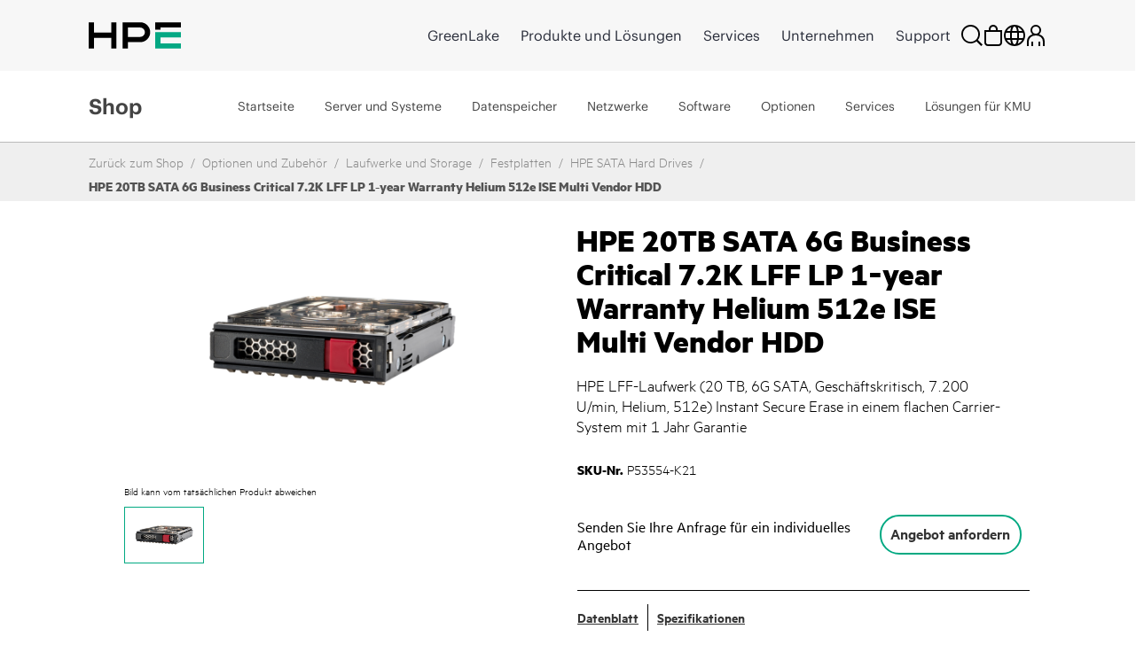

--- FILE ---
content_type: text/html;charset=UTF-8
request_url: https://buy.hpe.com/de/de/options/drives-storage/hard-drives/hpe-20tb-sata-6g-business-critical-7-2k-lff-lp-1%e2%80%91year-warranty-helium-512e-ise-multi-vendor-hdd/p/p53554-k21
body_size: 61362
content:
<!DOCTYPE html>
<html lang="de">
<head>
	<meta http-equiv="X-UA-Compatible" content="IE=edge">
	<title>
		HPE 20TB SATA 6G LFF LP 1Y Wty. Helium 512e ISE Multi Vendor HDD | HPE Store Deutschland</title>
	<input type="hidden" id="blacklistdomain" value=""/>

	<link rel="preload" href="/_ui/dist/fonts/MetricHPE-Web-Black.woff" as="font" crossorigin="anonymous" />
	<link rel="preload" href="/_ui/dist/css/theme.min.css?t=202512060321" as="style">
	<link rel="preload" href="https://h50007.www5.hpe.com/hfws/de/de/hpe/latest.r/root?contentType=js&switchToCHF=true&store_search=true&store_test=prod" as="script">
	<link rel="preload" href="/_ui/dist/js/all.min.js?t=202512060321" as="script">

	<link rel="preconnect" href="https://fh-main.measure.agilemeasure.com">
	<link rel="preconnect" href="https://img.en25.com">
	<link rel="preconnect" href="https://connect.hpe.com">
	<link rel="preconnect" href="https://assets.adobedtm.com">
	<script type="application/ld+json">
    	{"@context":"https://schema.org/","@type":"Organization","name":"HPE Store","alternateName":["Hewlett Packard Enterprise Store","HPE Buy"],"url":"https://buy.hpe.com/de/de","logo":"https://buy.hpe.com/medias/new-logo-hybris.png?context=bWFzdGVyfGltYWdlc3wxMDA5fGltYWdlL3BuZ3xpbWFnZXMvaDNkL2hlMC80NjY3ODEzNDU1NDY1NC5wbmd8OTg3OTI0MzUxZGU4MmJmYjJjNDk1M2ZjNjM5NDEzZTQwYzNkZDVhZmM3ODdiZjkzNGZmNDU4ZDU0ZWJlMmNmNw","contactPoint":{"@type":"ContactPoint","email":"hpestoresupport@hpe.com"}}</script>
    <script type="application/ld+json">
	{"@context":"https://schema.org/","@type":"Website","name":"HPE Store","alternateName":["Hewlett Packard Enterprise Store","HPE Buy"],"url":"https://buy.hpe.com/de/de"}</script>
	<base href="/">
	<meta charset="utf-8">
	<meta http-equiv="Content-Type" content="text/html; charset=utf-8"/>
	<meta name="viewport" content="width=device-width, initial-scale=1, user-scalable=no">


	<meta name="bu" content="TSG">
    <meta name="sub_bu" content="TSG.Solutions">
	<meta name="business_subcategory" content="any" />
	<meta name="web_section_id" content="R11988" />
	<meta name="page_content" content="ecommerce" />
	<meta name="segment" content="Commercial.SMB" />
	<meta name="lifecycle" content="presales.awareness" />
	<meta name="hp_design_version" content="hpe.1.0" />
	<meta name="target_country" content="de" />
	<meta name="language" content="de" />

	<meta name="keywords" content="P53554-K21,HPE 20TB SATA 6G Business Critical 7.2K LFF LP 1&#8209;year Warranty Helium 512e ISE Multi Vendor HDD"/>
<meta name="description"/>
<meta property="og:url" content="https://buy.hpe.com/de/de/options/drives-storage/hard-drives/hpe-20tb-sata-6g-business-critical-7-2k-lff-lp-1%E2%80%91year-warranty-helium-512e-ise-multi-vendor-hdd/p/p53554-k21"/>
<meta property="og:type" content="Website"/>
<meta property="og:description"/>
<meta property="og:title" content="HPE 20TB SATA 6G LFF LP 1Y Wty. Helium 512e ISE Multi Vendor HDD | HPE Store Deutschland"/>
<meta property="og:image" content="https://assets.ext.hpe.com/is/image/hpedam/s00006648?$product$#.png"/>
<meta name="robots" content="index,follow"/>
<link rel="canonical" href="https://buy.hpe.com/de/de/options/drives-storage/hard-drives/hpe-20tb-sata-6g-business-critical-7-2k-lff-lp-1%E2%80%91year-warranty-helium-512e-ise-multi-vendor-hdd/p/p53554-k21"/>
	<link rel="shortcut icon" type="image/x-icon" media="all" href="/_ui/responsive/theme-lambda/images/favicon.ico" />
		<link rel="stylesheet" type="text/css" media="all" href="/_ui/dist/css/theme.min.css?t=202512060321"/>
			<!-- <link rel="stylesheet" href="https://cdnjs.cloudflare.com/ajax/libs/slick-carousel/1.8.1/slick.css" integrity="sha512-wR4oNhLBHf7smjy0K4oqzdWumd+r5/+6QO/vDda76MW5iug4PT7v86FoEkySIJft3XA0Ae6axhIvHrqwm793Nw==" crossorigin="anonymous" referrerpolicy="no-referrer" />
		<link rel="stylesheet" href="https://kenwheeler.github.io/slick/slick/slick-theme.css" /> -->
	

<script type="text/javascript" src="/_ui/shared/js/analyticsmediator.js"></script>
 




  







<script  type="text/javascript">
	function getCookie(k,r){return(r=RegExp('(^|; )'+encodeURIComponent(k)+'=([^;]*)').exec(document.cookie))?r[2]:'';}
	function elqFormInit() {
	    var ELQ_GUID = getCookie('ELOQUA');
	    //alert(ELQ_GUID);
	    if (ELQ_GUID) {
	            if (ELQ_GUID.indexOf('&') != -1) {
	                    ELQ_GUID = ELQ_GUID.split('&')[0];
	            }
	            if (ELQ_GUID.indexOf('=') != -1) {
	                    ELQ_GUID = ELQ_GUID.split('=')[1];
	            }
		    if(document.getElementById('elqCustomerGUID')){
			document.getElementById('elqCustomerGUID').value = escape(ELQ_GUID);
		    }

	    }
	}
	window.onload = elqFormInit;
	</script>


<script>(window.BOOMR_mq=window.BOOMR_mq||[]).push(["addVar",{"rua.upush":"false","rua.cpush":"false","rua.upre":"false","rua.cpre":"true","rua.uprl":"false","rua.cprl":"false","rua.cprf":"false","rua.trans":"SJ-ab372f4c-db12-4311-b947-4d2e682d5def","rua.cook":"true","rua.ims":"false","rua.ufprl":"false","rua.cfprl":"true","rua.isuxp":"false","rua.texp":"norulematch","rua.ceh":"false","rua.ueh":"false","rua.ieh.st":"0"}]);</script>
                              <script>!function(a){var e="https://s.go-mpulse.net/boomerang/",t="addEventListener";if("False"=="True")a.BOOMR_config=a.BOOMR_config||{},a.BOOMR_config.PageParams=a.BOOMR_config.PageParams||{},a.BOOMR_config.PageParams.pci=!0,e="https://s2.go-mpulse.net/boomerang/";if(window.BOOMR_API_key="S6SF3-STDYD-T9NB8-ESKMY-Q2DKU",function(){function n(e){a.BOOMR_onload=e&&e.timeStamp||(new Date).getTime()}if(!a.BOOMR||!a.BOOMR.version&&!a.BOOMR.snippetExecuted){a.BOOMR=a.BOOMR||{},a.BOOMR.snippetExecuted=!0;var i,_,o,r=document.createElement("iframe");if(a[t])a[t]("load",n,!1);else if(a.attachEvent)a.attachEvent("onload",n);r.src="javascript:void(0)",r.title="",r.role="presentation",(r.frameElement||r).style.cssText="width:0;height:0;border:0;display:none;",o=document.getElementsByTagName("script")[0],o.parentNode.insertBefore(r,o);try{_=r.contentWindow.document}catch(O){i=document.domain,r.src="javascript:var d=document.open();d.domain='"+i+"';void(0);",_=r.contentWindow.document}_.open()._l=function(){var a=this.createElement("script");if(i)this.domain=i;a.id="boomr-if-as",a.src=e+"S6SF3-STDYD-T9NB8-ESKMY-Q2DKU",BOOMR_lstart=(new Date).getTime(),this.body.appendChild(a)},_.write("<bo"+'dy onload="document._l();">'),_.close()}}(),"".length>0)if(a&&"performance"in a&&a.performance&&"function"==typeof a.performance.setResourceTimingBufferSize)a.performance.setResourceTimingBufferSize();!function(){if(BOOMR=a.BOOMR||{},BOOMR.plugins=BOOMR.plugins||{},!BOOMR.plugins.AK){var e="true"=="true"?1:0,t="cookiepresent",n="aohw6yqx3tiqi2ltvbjq-f-038766c25-clientnsv4-s.akamaihd.net",i="false"=="true"?2:1,_={"ak.v":"39","ak.cp":"466686","ak.ai":parseInt("299935",10),"ak.ol":"0","ak.cr":8,"ak.ipv":4,"ak.proto":"h2","ak.rid":"548e0f10","ak.r":45721,"ak.a2":e,"ak.m":"x","ak.n":"essl","ak.bpcip":"3.143.111.0","ak.cport":47436,"ak.gh":"23.33.25.8","ak.quicv":"","ak.tlsv":"tls1.2","ak.0rtt":"","ak.0rtt.ed":"","ak.csrc":"-","ak.acc":"","ak.t":"1769187411","ak.ak":"hOBiQwZUYzCg5VSAfCLimQ==dwc/6b2JVkNDX/r+wyhhmT62b3+6EVaPSXOrazXBiCzpsoI++bLzJ4ZdcFO/4muXZ54WObsxa3zK+Ffy/AtCqjFvkMm3ls7KGArxWoAxRPm9a0Nehiip1UG0HmAcgEhEUoP8Cas8z77UpgPlJUAKX9IBOkGgRYHujMIkry3ug/TTpvpg3d66W/X0LuBL9gIrwz/jdq5U6Xpg5K4U0LNjp4JSFvosCMamsydFNdE58WPdLBsbZpGR2gZVEh7aOc3yML+vJPzok97Qi+Z4RIhsX1ROs+ZVe6AUAhQCZXmfsCDMluB20EXmpDCfQV+Cz3FCLLiNcEjNosIsOnvcpRe3/tx4xJvDLTObA5Tzr0VFPgPBcN8Qvapfd11+JXly8+8EaY3CvTRumKybSFjCQivVfjk17BK8AmJDHxarKebAuyk=","ak.pv":"202","ak.dpoabenc":"","ak.tf":i};if(""!==t)_["ak.ruds"]=t;var o={i:!1,av:function(e){var t="http.initiator";if(e&&(!e[t]||"spa_hard"===e[t]))_["ak.feo"]=void 0!==a.aFeoApplied?1:0,BOOMR.addVar(_)},rv:function(){var a=["ak.bpcip","ak.cport","ak.cr","ak.csrc","ak.gh","ak.ipv","ak.m","ak.n","ak.ol","ak.proto","ak.quicv","ak.tlsv","ak.0rtt","ak.0rtt.ed","ak.r","ak.acc","ak.t","ak.tf"];BOOMR.removeVar(a)}};BOOMR.plugins.AK={akVars:_,akDNSPreFetchDomain:n,init:function(){if(!o.i){var a=BOOMR.subscribe;a("before_beacon",o.av,null,null),a("onbeacon",o.rv,null,null),o.i=!0}return this},is_complete:function(){return!0}}}}()}(window);</script></head>

<body class="page-productDetails pageType-ProductPage template-pages-product-productLayout2Page  smartedit-page-uid-productDetails smartedit-page-uuid-eyJpdGVtSWQiOiJwcm9kdWN0RGV0YWlscyIsImNhdGFsb2dJZCI6ImhwZUIyQ0dsb2JhbENvbnRlbnRDYXRhbG9nIiwiY2F0YWxvZ1ZlcnNpb24iOiJPbmxpbmUifQ== smartedit-catalog-version-uuid-hpeB2CGlobalContentCatalog/Online  language-de">

<p id="lookupUrl1" style="display:none;">s2048.t.eloqua.com/visitor/v200/svrGP</p>
<p id="ppsone" style="display:none;">50</p>
<p id="siteidone" style="display:none;">2048</p>
<p id="DLKeyone" style="display:none;">d6547807cf984896b000ad5232552b28</p>
<p id="firstPartyCookieDomain" style="display:none;">etrack.ext.hpe.com</p>
<p id="lookupUrl2" style="display:none;">secure.p01.eloqua.com/visitor/v200/svrGP</p>
<p id="ppstwo" style="display:none;">50</p>
<p id="siteidtwo" style="display:none;">2048</p>
<p id="DLKeytwo" style="display:none;">10831b2db3a34b9ea5863b752a46bfad</p>
<p id="eloquafields" style="display:none;">C_EmailAddress,C_FirstName,C_LastName,C_BusPhone,C_Company,C_Address1,C_Address2,C_City,C_Zip_Postal,C_State_Prov,C_Country,C_Number_of_Employees1,C_Email_Opt_In1,C_Estimated_Budget1,C_Industry1,C_Language1,C_Lead_Source___Most_Recent1,C_Mail_Opt_in1,C_Mobile_Opt_in1,C_Phone_Opt_in1,C_MobilePhone,C_Timeframe_to_Buy1,C_Response_Type1,C_Purchase_Role1,C_Contact_Me_Request1,ContactIDExt</p>


 <!--  Testing B2C Logout Start Here-->
                           <input type="hidden" id="usrtkn" value=""/>
                         <!-- token value:: -->
                           <input type="hidden" id="oktalogoutendpoint" value="https://auth.hpe.com/oauth2/aus43pf0g8mvh4ntv357/v1/logout?"/>
                           <input type="hidden" id="oktahostname" value="https://buy.hpe.com"/>
 <!--  Testing B2C Logout End Here -->


<article class='content-with-product-page' style="display:none">
     <!-- AddThis subscript BEGIN -->
                  <div class='subscript'><sup>2</sup></div>
</article>

<span id="pten_discalimer" style="display:none">price.disclaimer.pten</span>
<span id="pten_discalimer_quote" style="display:none">Die in Angeboten lokaler Händler angegebenen Preise können abweichen.</span>
<span class="show-more-text" style="display:none">Mehr anzeigen</span>
<span class="show-less-text" style="display:none">Weniger anzeigen</span>


	             <div class="yCmsContentSlot"/>
<div class="yCmsComponent Fe_leaseAmountPopup-wrapper"/>
<div class="content"><div class="Fe_leaseAmountPopup"><span class="Fe_popupClose">x</span><h3>Ich interessiere mich für Leasing über HPEFS</h3><div class="Fe_line"></div><div class="Fe_popupProcessText"><ul><li>Klicken Sie auf 'Angebot anfordern', um ein Angebot zu erhalten, das die von HPEFS angebotene Finanzierung beinhaltet.</li><li>ODER rufen Sie HPEFS unter +43-1-546521560 an</li></ul></div><div class="Fe_popupFooterText"><p>Geschätzte monatliche Zahlung auf der Grundlage eines 36-monatigen marktgerechten Leasings.</p><p>Finanzierung und Services werden in bestimmten Ländern von Hewlett-Packard Financial Services Company und ihren Tochtergesellschaften und verbundenen Unternehmen (zusammen als HPFSC bezeichnet) angeboten. Kreditgewährung und Ausfertigung der HPFSC Standarddokumentation vorausgesetzt. Die Gebühren und Bedingungen basieren auf der Kreditwürdigkeit des Kunden, der Angebotsart, der Art der Services und/oder des Gerätetyps sowie zugehörigen Optionen. Möglicherweise kommen diese Angebote nicht für alle Kunden in Frage. Nicht alle Services oder Angebote sind in allen Ländern verfügbar. Möglicherweise gelten weitere Einschränkungen. HPFSC behält sich das Recht vor, das Programm jederzeit ohne Vorankündigung zu ändern oder einzustellen.</p></div></div></div></div></div><!-- Spinner -->
<div class="spinner-container" id="spinner">
			<div class="loader">Wird geladen…</div>
			</div>
  <p style="display:none" id="eloquaURL">https://connect.hpe.com/e/f2?nocache</p> 
  <p style="display:none" id="customerId"></p>
  <p style="display:none" id="languageCode">de</p>
  <p style="display:none" id="addressDoctorError">Unser System konnte Ihre Adresse nicht als gültig bestätigen und kann keine empfohlene Alternative finden. Es wird dringend empfohlen, dass Sie die Adresse bearbeiten und es erneut versuchen. Sie können auch mit der Adresse so fortfahren, wie Sie sie eingegeben haben, wenn Sie sicher sind, dass sie korrekt ist.</p>
 <div class="header-container">
	<div id="header" class="header">
</div>
</div>
<ul class="displaynone secondarynavlinks">
    </ul>

	









<div class="gtsIPCheck" style="display:none">

    <section class="hpe-notification hpe-notification--critical rm-margin m-b-0 ">
        <svg class="hpe-icon hpe-notification__icon login_page-error_icon register_err_icon">
          <use xmlns:xlink="http://www.w3.org/1999/xlink" xlink:href="#icon-critical"></use>
        </svg>

        <div class="hpe-notification__content">
            <!-- <h3 class="hpe-notification__title">Fehler bei der Anmeldung</h3> -->
            
            
            

            

                <span id="gtsIPCheckErrorMsg"></span>

            

        </div>
    </section>

</div>

 <div class="gtsIPCheck"  id="partnerLoginErrorCountryMismatch" style="display:none">
    <section class="hpe-notification hpe-notification--critical rm-margin m-b-0 ">
        <svg class="hpe-icon hpe-notification__icon login_page-error_icon register_err_icon">
          <use xmlns:xlink="http://www.w3.org/1999/xlink" xlink:href="#icon-critical"></use>
        </svg>
        <div class="hpe-notification__content">
            <h3 class="hpe-notification__title">
                Die angegebene Benutzerkennung hat keinen Zugang zu diesem Land. Bitte versuchen Sie, sich im Partner Portal des autorisierten Landes anzumelden.
            </h3> 
        </div>
    </section>
</div> 
<div class="gtsIPCheck" id="partnerLoginErrorNoCountry" style="display:none">
    <section class="hpe-notification hpe-notification--critical rm-margin m-b-0 ">
        <svg class="hpe-icon hpe-notification__icon login_page-error_icon register_err_icon">
          <use xmlns:xlink="http://www.w3.org/1999/xlink" xlink:href="#icon-critical"></use>
        </svg>
        <div class="hpe-notification__content">
            <h3 class="hpe-notification__title">
                Dem Partner ist kein Land zugeordnet. Bitte wenden Sie sich an den Systemadministrator.
            </h3> 
        </div>
    </section>
</div>
<div class="gtsIPCheck" id="partnerLoginInvalidCredentials" style="display:none">
    <section class="hpe-notification hpe-notification--critical rm-margin m-b-0 ">
        <svg class="hpe-icon hpe-notification__icon login_page-error_icon register_err_icon">
          <use xmlns:xlink="http://www.w3.org/1999/xlink" xlink:href="#icon-critical"></use>
        </svg>
        <div class="hpe-notification__content">
            <h3 class="hpe-notification__title">
                Ihre E-Mail/Kennwort-Kombination ist falsch. Bitte versuchen Sie es erneut. 
            </h3> 
        </div>
    </section>
</div>

<div class="gtsIPCheck" id="partnerRestrictedErrorMsg" style="display:none">
    <section class="hpe-notification hpe-notification--critical rm-margin m-b-0 ">
        <svg class="hpe-icon hpe-notification__icon login_page-error_icon register_err_icon">
          <use xmlns:xlink="http://www.w3.org/1999/xlink" xlink:href="#icon-critical"></use>
        </svg>
        <div class="hpe-notification__content">
            <h3 class="hpe-notification__title">            
                
                
                
                Wir haben Sie als Kunden eines Partner Store identifiziert, der auf HPE Store zugreift. Bitte<a href='https://merchantadmin.buy.hpe.com/de/de/login' target='_blank'>klicken Sie hier</a>, um sich im Partner Store anzumelden.
            </h3> 
        </div>
    </section>
</div>

<div class="gtsIPCheck" id="customerRestrictedErrorMsg" style="display:none">
    <section class="hpe-notification hpe-notification--critical rm-margin m-b-0 ">
        <svg class="hpe-icon hpe-notification__icon login_page-error_icon register_err_icon">
          <use xmlns:xlink="http://www.w3.org/1999/xlink" xlink:href="#icon-critical"></use>
        </svg>
        <div class="hpe-notification__content">
            <h3 class="hpe-notification__title">
                
                
                
                Wir haben Sie als Kunden von HPE Store identifiziert, der auf den Partner Store zugreift. Bitte <a href='https://buy.hpe.com/de/de/login' target='_blank'>klicken Sie hier</a>, um sich im HPE Store anzumelden.
            </h3> 
        </div>
    </section>
</div>

<div class="gtsIPCheck" id="b2buserRestrictedErrorMsg" style="display:none">
    <section class="hpe-notification hpe-notification--critical rm-margin m-b-0 ">
        <svg class="hpe-icon hpe-notification__icon login_page-error_icon register_err_icon">
          <use xmlns:xlink="http://www.w3.org/1999/xlink" xlink:href="#icon-critical"></use>
        </svg>
        <div class="hpe-notification__content">
            <h3 class="hpe-notification__title">
                Fehler bei der Anmeldung
            </h3>
            <p class="hpe-notification__message">
                Das angeforderte Konto ist ein bestehendes Unternehmenskonto. Bitte <a href=&quot;https://b2b.hpe.com/login/auth&quot; style=&quot;color: white; text-decoration: underline&quot;>klicken Sie hier</a>, um sich im Enterprise Store anzumelden.
            </p> 
        </div>
    </section>
</div>

<div class="gtsIPCheck" id="employeeRestrictedErrorMsg" style="display:none">
    <section class="hpe-notification hpe-notification--critical rm-margin m-b-0 ">
        <svg class="hpe-icon hpe-notification__icon login_page-error_icon register_err_icon">
          <use xmlns:xlink="http://www.w3.org/1999/xlink" xlink:href="#icon-critical"></use>
        </svg>
        <div class="hpe-notification__content">
            <h3 class="hpe-notification__title">
                Sign-in Error
            </h3>
            <p class="hpe-notification__message">
                The associated account is connected to an employee profile. Please either register or use an alternative account to log in to the storefront.
            </p>
        </div>
    </section>
</div>
<div class="successNotification" style="display:none">

	<section class="hpe-notification hpe-notification--ok rm-margin m-b-0 ">
		 <svg class="hpe-icon hpe-notification__icon login_page-error_icon register_err_icon">
			<use xmlns:xlink="http://www.w3.org/1999/xlink" xlink:href="#icon-critical"></use>
		 </svg>

		 <div class="hpe-notification__content">
			<span id=successMessage>
			<strong>Konto wurde erstellt. Bitte nutzen Sie Ihnen zugestellte E-Mail, um es zu aktivieren und Ihr Passwort festzulegen.</strong>
			</span>
		 </div>
	</section>
</div>
<div class="quoteSuccessNotification" style="display:none">

	<section class="hpe-notification hpe-notification--ok rm-margin m-b-0 ">
		 <svg class="hpe-icon hpe-notification__icon login_page-error_icon register_err_icon">
			<use xmlns:xlink="http://www.w3.org/1999/xlink" xlink:href="#icon-critical"></use>
		 </svg>

		 <div class="hpe-notification__content">
			<span id=successMessage>
			<strong>Angebot wurde erfolgreich gesendet. Ihr Konto wurde erstellt – bitte nutzen Sie die Ihnen zugestellte E-Mail, um es zu aktivieren und Ihr Passwort festzulegen.</strong>
			</span>
		 </div>
	</section>
</div>

<!-- Tax Disclaimer -->
<div id="tax_disclaimer">true</div>

<svg aria-hidden="true" class="svg-icon-lib" role="img" style="position: absolute;" data-enabled xmlns="http://www.w3.org/2000/svg">
<symbol id="icon-add" viewBox="0 0 24 24"><title>add</title><path d="M12 22V2M2 12h20"/></symbol>
<symbol id="icon-alert" viewBox="0 0 24 24"><title>alert</title><path d="M12 17v2m0-9v6m0-13L2 22h20L12 3z"/></symbol>
<symbol id="icon-attachment" viewBox="0 0 24 24"><title>attachment</title><path d="M22 12l-9 9c-6 6-15-3-9-9l9-9c4-4 10 2 6 6l-9 9c-2 2-5-1-3-3l9-9"/></symbol>
<symbol id="icon-bookmark" viewBox="0 0 24 24"><title>bookmark</title><path d="M5 1v21l7-5 7 5V1z"/></symbol>
<symbol id="icon-brand-mark" viewBox="0 0 86 25"><title>brand mark</title><path fill-rule="evenodd" d="M2.5 2.5h81v20h-81z"/></symbol>
<symbol id="icon-calculator" viewBox="0 0 24 24"><title>calculator</title><path d="M22 23H2V1h20v22zm-6-6h2v2h-2v-2zm-5 0h2v2h-2v-2zm5-5h2v2h-2v-2zm-5 0h2v2h-2v-2zm-5 5h2v2H6v-2zm0-5h2v2H6v-2zm12-3H6V5h12v4z"/></symbol>
<symbol id="icon-calendar" viewBox="0 0 24 24"><title>calendar</title><path d="M2 5h20v17H2V5zm16 0V1M6 5V1m-4 9h20"/></symbol>
<symbol id="icon-caret-down" viewBox="0 0 24 24"><title>down</title><path class="hpe-icon--filled" d="M22 8L12 20 2 8z"/></symbol>
<symbol id="icon-caret-next-outline" viewBox="0 0 24 24"><title>next</title><path d="M6 2l12 10L6 22z"/></symbol>
<symbol id="icon-caret-next" viewBox="0 0 24 24"><title>caret-next</title><path class="hpe-icon--filled" d="M6 2l12 10L6 22z"/></symbol>
<symbol id="icon-cart" viewBox="0 0 24 24"><title>cart</title><path d="M5 5h17l-2 9H7L4 2H0m7 12l1 4h13m-2 5a1 1 0 1 1 0-2 1 1 0 0 1 0 2zM9 23a1 1 0 1 1 0-2 1 1 0 0 1 0 2z"/></symbol>
<symbol id="icon-chat" viewBox="0 0 24 24"><title>chat</title><path d="M9 7V1h14v10h-3v5l-5-4M1 7h14v11H9l-5 4v-4H1V7z"/></symbol>
<symbol id="icon-checkmark" viewBox="0 0 24 24"><title>checkmark</title><path d="M2 14l7 6L22 4"/></symbol>
<symbol id="icon-circle-play" viewBox="0 0 24 24"><title>play</title><path d="M12 22c5.523 0 10-4.477 10-10S17.523 2 12 2 2 6.477 2 12s4.477 10 10 10zm-2.5-6.5l6-3.5-6-3.5v7zm1-2l2-1.5-2-1.5v3z"/></symbol>
<symbol id="icon-close" viewBox="0 0 24 24"><title>close</title><path d="M3 3l18 18M3 21L21 3"/></symbol>
<symbol id="icon-configure" viewBox="0 0 24 24"><title>configure</title><path d="M16 15c4.009-.065 7-3.033 7-7 0-3.012-.997-2.015-2-1-.991.98-3 3-3 3l-4-4s2.02-2.009 3-3c1.015-1.003 1.015-2-1-2-3.967 0-6.947 2.991-7 7 .042.976 0 3 0 3-1.885 1.897-4.34 4.353-6 6-2.932 2.944 1.056 6.932 4 4 1.65-1.662 4.113-4.125 6-6 0 0 2.024-.042 3 0z"/></symbol>
<symbol id="icon-contact" viewBox="0 0 24 24"><title>contact</title><path fill="none" d="M1 2h21v16h-8l-8 4v-4H1V2zm5 8h1v1H6v-1zm5 0h1v1h-1v-1zm5 0h1v1h-1v-1z"/></symbol>
<symbol id="icon-cost-savings" viewBox="0 0 24 24"><title>cost savings</title><g fill-rule="evenodd"><path fill-rule="nonzero" d="M12 8.734a1.31 1.31 0 0 0-1.298 1.299c0 .708.59 1.298 1.298 1.298h.669a2.636 2.636 0 0 1 2.636 2.636c0 1.22-.826 2.243-1.967 2.518v1.417h-1.299v-1.299H9.403v-1.298h3.266a1.31 1.31 0 0 0 1.298-1.298 1.31 1.31 0 0 0-1.298-1.299H12a2.636 2.636 0 0 1 0-5.272V6.138h1.298v1.298h1.968v1.298H12zm10.033.236c-1.023-3.383-3.62-6.02-7.003-7.003l.393-1.259a11.805 11.805 0 0 1 7.908 7.908l-1.298.354z" class="hpe-icon--filled"/><path fill-rule="nonzero" d="M12 23.803C5.508 23.803.197 18.492.197 12 .197 5.508 5.508.197 12 .197v1.298C6.216 1.495 1.495 6.216 1.495 12c0 5.784 4.721 10.505 10.505 10.505 5.784 0 10.505-4.721 10.505-10.505h1.298c0 6.492-5.311 11.803-11.803 11.803z" class="hpe-icon--filled hpe-icon--brand"/></g></symbol>
<symbol id="icon-credit-card-security" viewBox="0 0 24 24"><title>credit card security</title><path d="M1.043 4.566v14.607c0 .29.233.523.525.523h20.864c.296 0 .525-.23.525-.523V4.566a.521.521 0 0 0-.525-.523H1.568a.517.517 0 0 0-.525.523zM0 4.566A1.56 1.56 0 0 1 1.568 3h20.864C23.3 3 24 3.698 24 4.566v14.607a1.56 1.56 0 0 1-1.568 1.566H1.568A1.565 1.565 0 0 1 0 19.173V4.566zm1.043 3.651v1.044h21.914V8.217H1.043zM24 7.174v3.13H0v-3.13h24zm-13.565 7.304v1.565H3.13v-1.565h7.305z" class="hpe-icon--filled"/><path fill="#D0021B" d="M20.5 13.5h-6v3h6v-3zm1 4h-8v-5h8v5z"/></symbol>
<symbol id="icon-critical" viewBox="0 0 24 24"><title>critical</title><path d="M10.218 11.82L7.78 14.258l1.602 1.603 2.438-2.438 2.438 2.438 1.603-1.603-2.438-2.438 2.438-2.438-1.603-1.602-2.438 2.438L9.382 7.78 7.78 9.382l2.438 2.438zM13.598.664l9.738 9.738a2.255 2.255 0 0 1 0 3.196l-9.738 9.738a2.255 2.255 0 0 1-3.196 0L.664 13.598a2.255 2.255 0 0 1 0-3.196L10.402.664a2.255 2.255 0 0 1 3.196 0z" class="hpe-icon--filled"/></symbol>
<symbol id="icon-cycle" viewBox="0 0 24 24"><title>cycle</title><path d="M13 20c6-1 8-6 8-10m-7 6l-2 4 4 3M0 9l4-3 3 4m2 10c-6-3-7-8-5-14m16 1C16 1 10 1 6 4.006M20 2v5h-5"/></symbol>
<symbol id="icon-deal-week" viewBox="0 0 137 114">
	<g xmlns="http://www.w3.org/2000/svg" id="Group">
    <g id="DOW_Icon2">
      <path d="M48.7814 16.9674L48.7814 0L0 0L9.67675 16.9674L0 33.9349L48.7814 33.9349L48.7814 16.9674L48.7814 16.9674Z" transform="translate(0 60.4465)" id="Shape" fill="#B72F00" stroke="none"></path>
      <path d="M0 16.9674L0 0L48.7814 0L39.1047 16.9674L48.7814 33.9349L0 33.9349L0 16.9674L0 16.9674Z" transform="translate(87.22437 60.4465)" id="Shape" fill="#B72F00" stroke="none"></path>
      <path d="M0 15.3767L0 66.6767L0 94.2488L47.9861 113.47L95.9721 94.2488L95.9721 66.6767L95.9721 15.3767L47.9861 0L0 15.3767L0 15.3767Z" transform="translate(20.01575 0)" id="Shape" fill="#E5E5E5" stroke="none"></path>
      <path d="M0 14.714L0 62.1698L0 87.7535L44.407 104.456L88.814 87.7535L88.814 62.1698L88.814 14.714L44.407 0L0 14.714L0 14.714Z" transform="translate(23.59637 4.506973)" id="Shape" fill="#515151" stroke="none"></path>
      <path d="M0 0L106.577 0L106.577 33.9349L0 33.9349L0 0Z" transform="translate(14.71344 54.61395)" id="Rectangle-path" fill="#DE3F00" stroke="none"></path>
      <path d="M0 0.0221965L5.56744 0.0221965C7.58151 -0.13973 9.5652 0.590193 10.994 2.01895C12.4227 3.4477 13.1526 5.43139 12.9907 7.44545C13.1526 9.45951 12.4227 11.4432 10.994 12.872C9.5652 14.3007 7.58151 15.0306 5.56744 14.8687L0 14.8687L0 0.0221965ZM5.30233 11.4222C6.38381 11.4717 7.43269 11.0449 8.17229 10.2543C8.91189 9.46366 9.26794 8.38868 9.14651 7.31289C9.14651 4.79429 7.82093 3.20359 5.30233 3.20359L3.71163 3.20359L3.71163 11.2896L5.30233 11.2896L5.30233 11.4222Z" transform="translate(40.961 24.76617)" id="Shape" fill="#FFFFFF" stroke="none"></path>
      <path d="M10.4721 0L10.4721 3.31395L3.84419 3.31395L3.84419 5.56744L9.94186 5.56744L9.94186 8.88139L3.84419 8.88139L3.84419 11.4L10.4721 11.4L10.4721 14.714L0 14.714L0 0L10.4721 0Z" transform="translate(55.80646 24.78836)" id="Shape" fill="#FFFFFF" stroke="none"></path>
      <path d="M9.54419 0L15.1116 14.714L11.2674 14.714L10.207 11.7977L4.90465 11.7977L3.84419 14.714L0 14.714L5.56745 0L9.54419 0ZM6.09768 8.74883L9.14652 8.74883L7.68838 4.63953L6.09768 8.74883Z" transform="translate(67.73669 24.78836)" id="Shape" fill="#FFFFFF" stroke="none"></path>
      <path d="M0 0L3.84419 0L3.84419 11.4L10.3395 11.4L10.3395 14.714L0 14.714L0 0Z" transform="translate(84.57312 24.78836)" id="Shape" fill="#FFFFFF" stroke="none"></path>
      <path d="M3.22127 7.43738C2.29788 7.3914 1.43402 6.96773 0.832334 6.26577C0.230652 5.56381 -0.0559082 4.64532 0.0398739 3.72575C-0.159442 2.46909 0.399652 1.21286 1.4667 0.519795C2.53375 -0.173265 3.90879 -0.173265 4.97584 0.519795C6.04289 1.21286 6.60198 2.46909 6.40267 3.72575C6.40267 5.97924 5.07709 7.43738 3.22127 7.43738ZM3.22127 1.20715C2.02825 1.20715 1.2329 2.26762 1.2329 3.85831C1.2329 5.44901 2.02825 6.50948 3.22127 6.50948C4.4143 6.50948 5.20964 5.44901 5.20964 3.85831C5.20964 2.26762 4.4143 1.20715 3.22127 1.20715L3.22127 1.20715Z" transform="translate(50.06659 43.86261)" id="Shape" fill="#FFFFFF" stroke="none"></path>
      <path d="M0 7.02558L0 0L4.50698 0L4.50698 1.06046L1.19302 1.06046L1.19302 3.18139L4.24186 3.18139L4.24186 4.24186L1.19302 4.24186L1.19302 7.15814L0 7.15814L0 7.02558Z" transform="translate(57.92688 44.14188)" id="Shape" fill="#FFFFFF" stroke="none"></path>
      <path d="M0.132558 0L5.96512 0L5.96512 1.06046L3.57907 1.06046L3.57907 7.02558L2.38605 7.02558L2.38605 1.06046L0 1.06046L0 0L0.132558 0Z" transform="translate(66.01501 44.14188)" id="Shape" fill="#FFFFFF" stroke="none"></path>
      <path d="M5.96512 0L5.96512 7.02558L4.77209 7.02558L4.77209 3.97674L1.19302 3.97674L1.19302 7.02558L0 7.02558L0 0L1.19302 0L1.19302 2.91628L4.77209 2.91628L4.77209 0L5.96512 0Z" transform="translate(73.30566 44.14188)" id="Shape" fill="#FFFFFF" stroke="none"></path>
      <path d="M4.63953 0L4.63953 1.06046L1.19302 1.06046L1.19302 2.91628L4.24186 2.91628L4.24186 3.97674L1.19302 3.97674L1.19302 5.96511L4.63953 5.96511L4.63953 7.02558L0 7.02558L0 0L4.63953 0Z" transform="translate(80.99255 44.14188)" id="Shape" fill="#FFFFFF" stroke="none"></path>
      <path d="M3.97675 0L4.90465 2.65116L7.82094 2.65116L5.43489 4.37441L6.3628 7.02558L3.97675 5.43488L1.5907 7.02558L2.51861 4.37441L0 2.65116L3.04884 2.65116L3.97675 0L3.97675 0Z" transform="translate(29.03076 31.54883)" id="Shape" fill="#FFFFFF" stroke="none"></path>
      <path d="M3.84419 0L4.7721 2.65116L7.82094 2.65116L5.30233 4.37441L6.23024 7.02558L3.84419 5.43488L1.45814 7.02558L2.38605 4.37441L0 2.65116L2.91628 2.65116L3.84419 0L3.84419 0Z" transform="translate(99.15454 31.54883)" id="Shape" fill="#FFFFFF" stroke="none"></path>
    </g>
    <g id="MONTH" fill="#FFFFFF" transform="translate(24 60)">
      <path d="M37.877 10.957Q37.877 13.2773 36.8779 15.1089Q35.8789 16.9404 34.085 17.9556Q32.291 18.9707 30.0674 18.9707Q27.8975 18.9707 26.1196 17.9878Q24.3418 17.0049 23.3535 15.2271Q22.3652 13.4492 22.3652 11.2041Q22.3652 8.85156 23.3643 6.97168Q24.3633 5.0918 26.168 4.06592Q27.9727 3.04004 30.2715 3.04004Q32.4844 3.04004 34.23 4.02295Q35.9756 5.00586 36.9263 6.82666Q37.877 8.64746 37.877 10.957ZM15.6191 18.7021L15.6191 10.2588Q15.6191 9.06641 15.6943 7.6377L15.7266 6.92871L15.5977 6.92871Q15.2539 8.74414 15.0713 9.44238L12.8047 18.7021L8.44336 18.7021L6.06934 9.5498Q5.97266 9.20605 5.56445 6.92871L5.43555 6.92871Q5.58594 10.5381 5.58594 11.4404L5.58594 18.7021L1.51465 18.7021L1.51465 3.29785L8.46484 3.29785L10.5811 11.666Q10.6562 11.9238 10.7798 12.7134Q10.9033 13.5029 10.9355 13.9326L11 13.9326Q11.1182 12.9551 11.376 11.623L13.3525 3.29785L20.1953 3.29785L20.1953 18.7021L15.6191 18.7021ZM45.3857 11.2686L50.8213 18.7021L54.8926 18.7021L54.8926 3.29785L50.5957 3.29785L50.5957 10.2051Q50.5957 11.3652 50.6602 11.8379L50.6172 11.8379Q50.5527 11.6875 50.4292 11.4941Q50.3057 11.3008 50.166 11.0967Q50.0264 10.8926 49.8867 10.6992Q49.7471 10.5059 49.6504 10.3662L44.4404 3.29785L40.0576 3.29785L40.0576 18.7021L44.3545 18.7021L44.3545 12.2354Q44.3545 10.8174 44.29 9.67871L44.333 9.67871Q44.7412 10.3877 45.3857 11.2686ZM65.71 6.92871L65.71 18.7021L61.0479 18.7021L61.0479 6.92871L56.7402 6.92871L56.7402 3.29785L70.0713 3.29785L70.0713 6.92871L65.71 6.92871ZM81.8877 12.9551L81.8877 18.7021L86.5283 18.7021L86.5283 3.29785L81.8877 3.29785L81.8877 9.00195L76.5596 9.00195L76.5596 3.29785L71.9189 3.29785L71.9189 18.7021L76.5596 18.7021L76.5596 12.9551L81.8877 12.9551ZM32.957 11.0859Q32.957 9.18457 32.2266 8.08887Q31.4961 6.99316 30.2285 6.99316Q28.8428 6.99316 28.0693 8.0459Q27.2959 9.09863 27.2959 11.0215Q27.2959 12.9014 28.064 13.9541Q28.832 15.0068 30.1533 15.0068Q30.959 15.0068 31.6035 14.5342Q32.248 14.0615 32.6025 13.1807Q32.957 12.2998 32.957 11.0859Z"></path>
    </g>
  </g>	
</symbol>
<symbol id="HPE-Logo" viewBox="0 0 126 48">
 <svg xmlns="http://www.w3.org/2000/svg">
    <g fill="none" fill-rule="evenodd">
    <path fill="#333" d="M0,29 L0,17 L3,17 L3,22 L8,22 L8,17 L11,17 L11,29 L8,29 L8,24 L3,24 L3,29 L0,29 Z M16.5,29 C13.5,29 12,27 12,24.5 C12,21.5 14,20 16,20 C19,20 20,22.5 20,24 L20,25 L14.5,25 C14.5,26 15,27 16.5,27 C18,27 18.5,26 18.5,26 L19.5,27.5 C19.5,27.5 18.5,29 16.5,29 Z M17.5,23.5 C17.5,23 17.25,22 16,22 C14.75,22 14.5,23 14.5,23.5 L17.5,23.5 Z M25,28.5 L23,28.5 L20,20 L22.5,20 L24,25 L25.5,20 L27.5,20 L29,25 L30.5,20 L33,20 L30,28.5 L28,28.5 L26.5,24 L25,28.5 Z M34,25.5 L34,17 L37,17 C37,17 37,25 37,26 C37,27 38.5,27 39,26.5 L39,28.5 C39,28.5 38,29 37,29 C34.9791644,29 34,28 34,25.5 Z M45.5,23.5 C45.5,23 45.25,22 44,22 C42.75,22 42.5,23 42.5,23.5 L45.5,23.5 Z M44.5,29 C41.5,29 40,27 40,24.5 C40,21.5 42,20 44,20 C47,20 48,22.5 48,24 L48,25 L42.5,25 C42.5,26 43,27 44.5,27 C46,27 46.5,26 46.5,26 L47.5,27.5 C47.5,27.5 46.5,29 44.5,29 Z M61,20 L61,22 L59,22 L59,26 C59,27 60.5,27 61,26.5 L61,28.5 C61,28.5 60,29 59,29 C57,29 56,28 56,25.5 L56,22 L53,22 L53,26 C53,27 54.5,27 55,26.5 L55,28.5 C55,28.5 54,29 53,29 C51,29 50,28 50,25.5 L50,22 L49,22 L49,20 L50,20 L50,18 L53,18 L53,20 L56,20 L56,18 L59,18 L59,20 L61,20 Z M70,25 C70,25 68,25 68,25 L68.0000001,29 L65,29 L65,17 L70,17 C73.5,17 75,19 75,21 C75,23 73.5,25 70,25 Z M72,21 C72,20 71.5,19.5 69.5,19.5 L68,19.5 L68,22.5 L69.5,22.5 C71.5,22.5 72,22 72,21 Z M78.5,29 C76.4999999,29 75,28 75,26 C75,24 76.5,23 78.5,23 C79.5,23 80.5,23.5 80.5,23.5 C80.5,22.5 80,22 78.5,22 C77,22 76.5,22.5 76.5,22.5 L76,21 C76.5,20.5 77.5,20 78.5,20 C81,20 83,20.5 83,23.5 L82.9999999,29.0000001 L80.9999999,29.0000001 L80.5,28.5 C80.5,28.5 79.5,29 78.5,29 Z M80.5,25.5 C80.5,25.5 80,25 79,25 C78,25 77.5,25.5 77.5,26 C77.5,26.5 78,27 79,27 C80,27 80.5,26.5 80.5,25.5 Z M91,23 C91,23 90,22 89,22 C88,22 86.8571429,22.5 86.8571429,24.5 C86.8571429,26.5 88,27 89,27 C90,27 91,26 91,26 L92,27.5 C92,27.5 91,29 88.5714288,29 C85.5,29 84,27 84,24.5 C84,21.5 86,20 88.5714286,20 C91,20 92,21.5 92,21.5 L91,23 Z M96,25 L96,29 L93.5,29 L93.5,17 L96,17 L96,24 L99,20 L102,20 L98.5,24.5 L102,29 L99,29 L96,25 Z M107.5,25.5 C107.5,25.5 107,25 106,25 C105,25 104.5,25.5 104.5,26 C104.5,26.5 105,27 106,27 C107,27 107.5,26.5 107.5,25.5 Z M105.5,29 C103.5,29 102,28 102,26 C102,24 103.5,23 105.5,23 C106.5,23 107.5,23.5 107.5,23.5 C107.5,22.5 107,22 105.5,22 C104,22 103.5,22.5 103.5,22.5 L103,21 C103.5,20.5 104.5,20 105.5,20 C108,20 110,20.5 110,23.5 L110,29.0000001 L108,29.0000001 L107.5,28.5 C107.5,28.5 106.5,29 105.5,29 Z M114,21.5 C114.5,20.5 115,20 116,20 C116.5,20 117,20.5 117,20.5 L116.5,23 C116.5,23 116,22.5 115.5,22.5 C114.5,22.5 114,23.1685183 114,24 L114,29 L111.5,29 L111.5,20 L114,20 L114,21.5 Z M121,29 C119,29 117.5,27.5 117.5,24.5 C117.5,21.5 119,20 121,20 C122.5,20 123.5,21 123.5,21 L123.5,17.5 L126,17.5 L126,29 L123.5,29 L123.5,28 C123.5,28 122.5,29 121,29 Z M122.5,26.4999999 C123.5,25.9999999 123.5,24.9999999 123.5,24.4999999 C123.5,23.9999999 123.5,23 122.5,22.5 C121.5,22 120,22.5 120,24.5 C120,26.5 121.5,26.9999999 122.5,26.4999999 Z M7,33 L7,35 L2,35 L2,38 L6.5,38 L6.5,40 L2,40 L2,43 L7,43 L7,44.9999998 L0,45 L0,33 L7,33 Z M17,39.5 L17,45 L15,45 L15,39.5 C15,38 14.0298955,37.5 13,37.5 C12,37.5 11,38.5 11,40.5 L11,45 L9,45 L9,36 L11,36 L11,37 C11,37 12,36 13.5,36 C15.5,36 17,37 17,39.5 Z M21,36 L23,36 L23,38 L21,38 L21,42.5 C21,43.5 22.5,43.5 23,43 L23,44.5 C23,44.5 22.5,45 21.5,45 C21,45 19,45 19,42 L19,38 L18,38 L18,36 L19,36 L19,34 L21.0000001,34 L21,36 Z M24,40.5 C24,38 25,36 28,36 C30.5,36 32,38 32,40 L32,41 L26,41 C26,43 27.5,43.5 28.5,43.5 C30,43.5 30.5,42.5 30.5,42.5 L31.5,43.5 C31.5,43.5 30.5,45 28.5,45 C25.5,45 24,43 24,40.5 Z M30,39.5 C30,38 29,37.5 28,37.5 C26.5,37.5 26,38.5 26,39.5 L30,39.5 Z M38,36.0000001 C38.5,36.0000001 39,36.5 39,36.5 L39,38.4999999 C39,38.4999999 38.5,38 37.5,38 C36.5,38 36,38.5 36,40 L36,45.0000001 L34,45.0000001 L34,36.0000001 L36,36.0000001 L36,37.5000001 C36,37.5000001 36.5,36.0000001 38,36.0000001 Z M48.5,40.5 C48.5,43 47.5,45 45,45 C43,45 42,43.5 42,43.5 L42,48 L40,48 L40,36 L42,36 L42,37.5 C42,37.5 43,36 45,36 C47.5,36 48.5,38 48.5,40.5 Z M42,41 C42,42 42.5,43.5 44.5,43.5 C45.5,43.5 46.5,42.5 46.5,40.5 C46.5,38.5 45.5,37.5 44.5,37.5 C43,37.5 42,38.5 42,40 C42,40 42,41 42,41 Z M54,36.0000001 C54.5,36.0000001 55,36.5 55,36.5 L55,38.4999999 C55,38.4999999 54.5,38 53.5,38 C52.5,38 52,38.5 52,40 L52,45.0000001 L50,45.0000001 L50,36.0000001 L52,36.0000001 L52,37.5000001 C52,37.5000001 52.5,36.0000001 54,36.0000001 Z M57,36 L59,36 L59,45 L57,45 L57,36 Z M58,33 C59,33 59,33 59,34.0002128 C59,35.0004257 59,35 58,35 C57,35 57,35.0004257 57,34.0002128 C57,33 57,33 58,33 Z M67.5,37 C67.5,37 66,36 64.5,36 C62.5,36 61,37 61,38.5 C61,41.5 66,40.5 66,42.5 C66,43 65.5,43.5 64,43.5 C62.5,43.5 61.5,43 61.5,43 L61,44 C61,44 62.5,45 64.5,45 C66.5,45 68,44 68,42.5 C68,39.5 63,40 63,38.5 C63,38 63,37.5 65,37.5 C66,37.5 67,38 67,38 L67.5,37 Z M75,39.5 C75,38 74,37.5 73,37.5 C71.5,37.5 71,38.5 71,39.5 L75,39.5 Z M69,40.5 C69,38 70,36 73,36 C75.5,36 77,38 77,40 L77,41 L71,41 C71,43 72.5,43.5 73.5,43.5 C75,43.5 75.5,42.5 75.5,42.5 L76.5,43.5 C76.5,43.5 75.5,45 73.5,45 C70.5,45 69,43 69,40.5 Z"></path>
    <path fill="#01A982" d="M0,12 L40,12 L40,0 L0,0 L0,12 Z M3,3 L37,3 L37,9 L3,9 L3,3 Z"></path> 
    </g> 
 </svg>
</symbol>
<symbol id="icon-deliver" viewBox="0 0 24 24"><title>deliver</title><path d="M3 18H1V3h13v14m0 1H9m-3 3a3 3 0 1 0 0-6 3 3 0 0 0 0 6zm11 0a3 3 0 1 0 0-6 3 3 0 0 0 0 6zM14 8h5l4 5v5h-3"/></symbol>
<symbol id="icon-directions" viewBox="0 0 24 24"><title>directions</title><path d="M17 11l5-5-5-5m5 5h-4a6 6 0 0 0-6 6v12M7 6l-5 5 5 5m-5-5h4a6 6 0 0 1 6 6v7"/></symbol>
<symbol id="icon-document-add" viewBox="0 0 24 24"><title>add document</title><path d="M24 23.5H4.008v-1.992h18v-15h-5.016V1.492H6V8.5H4.008v-9h15.89L24 3.602V23.5zM19.008 4.492h3v-.094l-2.906-2.906h-.094v3zM3.516 13.797v-3.305H6.07v3.305h3.54v2.39H6.07v3.305H3.516v-3.305H0v-2.39h3.516z" class="hpe-icon--filled"/></symbol>
<symbol id="icon-document-pdf" viewBox="0 0 24 24"><title>PDF document</title><path d="M4.998 9V1H19.5L23 4.5V23H4M18 1v5h5M3 12h1.5c2 0 2.25 1.25 2.25 2s-.25 2-2.25 2H3.25v2H3v-6zm6.5 6v-6h1.705c1.137 0 2.295.5 2.295 3s-1.158 3-2.295 3H9.5zm7 1v-7h4m-4 3.5h3"/></symbol>
<symbol id="icon-down" viewBox="0 0 24 24"><title>down</title><path d="M2 8.35l10.173 9.823L21.997 8"/></symbol>
<symbol id="icon-duplicate" viewBox="0 0 24 24"><title>duplicate</title><path d="M4.5 17H1V1h16v3.5M7 7h16v16H7V7zm8 4v8-8zm-4 4h8-8z"/></symbol>
<symbol id="icon-edit" viewBox="0 0 24 24"><title>edit</title><path d="M14 4l6 6-6-6zm8.294 1.294c.39.39.387 1.025-.008 1.42L9 20l-7 2 2-7L17.286 1.714a1 1 0 0 1 1.42-.008l3.588 3.588zM3 19l2 2m2-4l8-8"/></symbol>
<symbol id="icon-expansion" viewBox="0 0 40 40"><title>expansion</title><path fill-rule="evenodd" d="M6.68 6.68v5h26.64V32.5H6.68v3.32H3.32V10H0V6.68h6.68zM30 15H6.68v14.18H30V15zM13.32 5H40v21.25h-3.32V8.32H10v-5H3.32V0h10v5zM10 39.18v-3.36h15v3.36H10z" class="hpe-icon--filled"/></symbol>
<symbol id="icon-fast-forward" viewBox="0 0 24 24"><title>fast forward</title><path d="M9 2.059V8L1 2.059v20L9 16v6.059l13-10z"/></symbol>
<symbol id="icon-filter" viewBox="0 0 24 24"><title>filter</title><path d="M3 6l7 7v8h4v-8l7-7V3H3z"/></symbol>
<symbol id="icon-folder" viewBox="0 0 24 24"><title>folder</title><path d="M2 10V2h8l3 4h9v4H2zm0 0h20v12H2V10z"/></symbol>
<symbol id="icon-grid" viewBox="0 0 24 24"><title>grid</title><path fill-rule="evenodd" d="M0 0h10.667v10.667H0V0zm0 13.333h10.667V24H0V13.333zM13.333 0H24v10.667H13.333V0zm0 13.333H24V24H13.333V13.333z" class="hpe-icon--filled"/></symbol>
<symbol id="icon-host-maintenance" viewBox="0 0 24 24"><title>host maintenance</title><path d="M14 23l6-6m1-3a2 2 0 1 0 2 2M17 4h1v1h-1V4zm-7 19H3V1h18v10M3 13h14M3 18h10M3 8h18"/></symbol>
<symbol id="icon-internal-storage" viewBox="0 0 18 18"><title>internal storage</title><path d="M4 4H3.33333V2.66667H4V4Z" fill="currentColor"/>
<path fill-rule="evenodd" clip-rule="evenodd" d="M13.3333 0.666672C14.4379 0.666672 15.3333 1.5621 15.3333 2.66667V12C15.3333 13.1046 14.4379 14 13.3333 14H14.6667C15.0349 14 15.3333 14.2985 15.3333 14.6667C15.3333 15.0349 15.0349 15.3333 14.6667 15.3333H1.33333C0.965141 15.3333 0.666664 15.0349 0.666664 14.6667C0.666664 14.2985 0.965141 14 1.33333 14H2.66666C1.56209 14 0.666664 13.1046 0.666664 12V2.66667C0.666664 1.5621 1.56209 0.666672 2.66666 0.666672H13.3333ZM2 12C2 12.3682 2.29847 12.6667 2.66666 12.6667H13.3333C13.7015 12.6667 14 12.3682 14 12V10H2V12ZM2 8.66667H14V6H2V8.66667ZM2.66666 2.00001C2.29847 2.00001 2 2.29848 2 2.66667V4.66667H14V2.66667C14 2.29848 13.7015 2.00001 13.3333 2.00001H2.66666Z" fill="currentColor"/></symbol>

<symbol id="icon-transceivers" viewBox="0 0 18 18"><title>transceivers</title>
<path fill-rule="evenodd" clip-rule="evenodd" d="M8.00023 4.71439C9.10468 4.71452 10.0002 5.60991 10.0002 6.71439C10.0001 7.58469 9.44308 8.32306 8.66689 8.59785V14.6669C8.6668 15.0349 8.36825 15.3334 8.00023 15.3335C7.63209 15.3335 7.33365 15.035 7.33356 14.6669V8.59785C6.55729 8.3231 6.00037 7.58475 6.00023 6.71439C6.00024 5.60984 6.89567 4.71439 8.00023 4.71439ZM8.00023 6.04772C7.63205 6.04772 7.33358 6.34621 7.33356 6.71439C7.33374 7.08243 7.63215 7.38106 8.00023 7.38106C8.3682 7.38093 8.66671 7.08235 8.66689 6.71439C8.66688 6.34629 8.3683 6.04785 8.00023 6.04772Z" fill="currentColor"/>
<path d="M2.81468 1.52884C3.07501 1.26858 3.49705 1.26859 3.75739 1.52884C4.01753 1.78919 4.01761 2.21126 3.75739 2.47155C1.48756 4.74148 1.41648 8.37799 3.5445 10.7333L3.75739 10.9566L3.80361 11.0074C4.01696 11.2692 4.00134 11.6559 3.75739 11.8999C3.51338 12.1437 3.12722 12.1588 2.86546 11.9455L2.81468 11.8999L2.55491 11.6258C-0.0459886 8.74716 0.0404249 4.30319 2.81468 1.52884Z" fill="currentColor"/>
<path d="M12.2431 1.52884C12.4872 1.28487 12.8732 1.26967 13.135 1.48327L13.1858 1.52884L13.4455 1.80228C16.0465 4.68098 15.9601 9.12559 13.1858 11.8999L13.135 11.9455C12.8733 12.1589 12.4871 12.1436 12.2431 11.8999C11.9827 11.6396 11.9827 11.2169 12.2431 10.9566L12.456 10.7333C14.5152 8.45405 14.515 4.97483 12.456 2.69551L12.2431 2.47155L12.1968 2.42077C11.9835 2.15893 11.9991 1.77285 12.2431 1.52884Z" fill="currentColor"/>
<path d="M4.75088 3.36869C5.01273 3.15507 5.39936 3.17016 5.64346 3.41426C5.90345 3.67453 5.90343 4.09668 5.64346 4.35697L5.52497 4.48132C4.38078 5.7476 4.38086 7.68048 5.52497 8.94681L5.64346 9.07116L5.68903 9.12194C5.90228 9.38369 5.88719 9.76986 5.64346 10.0139C5.39946 10.2578 5.01272 10.2734 4.75088 10.0601L4.7001 10.0139L4.53473 9.84004C2.87963 8.00817 2.93471 5.17976 4.7001 3.41426L4.75088 3.36869Z" fill="currentColor"/>
<path d="M10.357 3.41426C10.6011 3.1702 10.9877 3.15503 11.2496 3.36869L11.3004 3.41426L11.4657 3.58874C13.1204 5.42056 13.0654 8.24849 11.3004 10.0139L11.2496 10.0601C10.9878 10.2736 10.6011 10.2578 10.357 10.0139C10.0969 9.75354 10.0968 9.33145 10.357 9.07116L10.4755 8.94681C11.6195 7.68054 11.6195 5.74758 10.4755 4.48132L10.357 4.35697L10.3114 4.30684C10.0978 4.04502 10.113 3.65839 10.357 3.41426Z" fill="currentColor"/></symbol>

<symbol id="icon-it-transformation" viewBox="0 0 24 24"><title>IT transformation</title><g fill="none" fill-rule="evenodd"><path d="M23.072 4.446L20.436.196l-4.288 2.676.668 1.062 2.558-1.573c-1.77 9.01-8.931 16.288-18.02 18.177l.236 1.22c9.521-1.968 16.997-9.522 18.964-19.004l1.456 2.321 1.062-.63z" class="hpe-icon--filled hpe-icon--brand"/><path d="M10.207 14.95c-.433.355-.866.67-1.338.984v-5.901h5.862c-.275.433-.59.865-.944 1.298h-3.58v3.62zm7.868-2.832c.433-.669.827-1.377 1.22-2.085h.079v10.465H8.869v-.039c.747-.393 1.456-.787 2.124-1.259h7.082v-7.082zM6.902 17.115c-.433.236-.866.433-1.299.669V6.767h10.938c-.197.433-.393.866-.63 1.299h-9.01v9.049zm13.337-9.05c.197-.432.354-.865.512-1.298h1.888v17.036H5.603v-1.81c.433-.157.866-.314 1.299-.511v1.023H21.34V8.065h-1.102z" class="hpe-icon--filled"/></g></symbol>
<symbol id="icon-language" viewBox="0 0 24 24"><title>language</title><path d="M12 23c6.075 0 11-4.925 11-11S18.075 1 12 1 1 5.925 1 12s4.925 11 11 11zm0 0c3 0 4-5 4-11S15 1 12 1 8 6 8 12s1 11 4 11zM2 16h20M2 8h20"/></symbol>
<symbol id="icon-like" viewBox="0 0 24 24"><title>like</title><path d="M1 23h19c2 0 3-1 3-3V10h-7V4c0-2-1-3-3-3h-2s-.016 6-.016 7.326C10.984 9.652 10 11 8 11H1v12zm5 0V11"/></symbol>
<symbol id="icon-link-down" viewBox="0 0 24 24"><title>down</title><path d="M12 22V2M3 13l9 9 9-9"/></symbol>
<symbol id="icon-link-next-short" viewBox="0 0 24 24"><title>next</title><path d="M2 12h20m-9-9l9 9-9 9"/></symbol>
<symbol id="icon-link-next" viewBox="0 0 24 24"><title>next</title><path d="M2 12h20m-9-9l9 9-9 9"/></symbol>
<symbol id="icon-link-previous" viewBox="0 0 24 24"><title>previous</title><path d="M22 12H2m9-9l-9 9 9 9"/></symbol>
<symbol id="icon-list" viewBox="0 0 24 24"><title>list</title><path fill-rule="evenodd" d="M0 0h24v6H0V0zm0 8.571h24v6H0v-6zM0 18h24v6H0v-6z" class="hpe-icon--filled"/></symbol>
<symbol id="icon-lock" viewBox="0 0 24 24"><title>lock</title><path d="M19 23V11H5v12h14zm-7-8v4m5-8V7c0-3 0-6-5-6S7 4 7 7v4"/></symbol>
<symbol id="icon-mail" viewBox="0 0 24 24"><title>mail</title><path d="M1 5l11 9 11-9M1 20h22V4H1v16z"/></symbol>
<symbol id="icon-management-software" viewBox="0 0 18 18"><title>management software</title><path fill-rule="evenodd" clip-rule="evenodd" d="M8.72135 0.0299479L8.93424 0.0501302C11.13 0.286618 13.0827 1.34584 14.4746 2.9069C14.9271 3.41465 14.8735 4.12044 14.4889 4.58529C15.0259 5.60479 15.3333 6.76752 15.3333 8C15.3333 12.0482 12.0482 15.3333 8 15.3333C3.95181 15.3333 0.666664 12.0482 0.666664 8C0.666683 4.11882 3.68653 0.941278 7.50325 0.685547C7.71333 0.309408 8.10168 0.0385157 8.57487 0.0253906L8.72135 0.0299479ZM7.33333 2.03776C4.3349 2.36981 2.00002 4.91357 2 8C2 11.3118 4.68819 14 8 14C11.3118 14 14 11.3118 14 8C14 7.08203 13.7911 6.21169 13.4219 5.43294L9.46679 8.39974C8.58781 9.05898 7.33333 8.43206 7.33333 7.33333V2.03776ZM8.66666 7.33333L13.4401 3.7526C12.2359 2.42281 10.5524 1.5352 8.66666 1.36458V7.33333Z" fill="currentColor"/></symbol>
<symbol id="icon-map-location" viewBox="0 0 24 24"><title>location</title><path d="M17.5 6.5L23 9v13l-7-3-8 3-7-3V6l5 2m10 11v-7M8 22V12m4 4.273S6 11.5 6 7c0-3.75 3-6 6-6s6 2.25 6 6c0 4.5-6 9.273-6 9.273zM13 7a1 1 0 1 0-2 0 1 1 0 0 0 2 0z"/></symbol>
<symbol id="icon-market-growth" viewBox="0 0 24 24"><title>market growth</title><g fill-rule="evenodd"><path fill-rule="nonzero" d="M22.505 22.577H.197V4.872h16.406V6.21H1.495v15.069h19.672V9.475h1.338v13.102zM2.833 18.013H4.13v1.967H2.833v-1.967zm2.597-1.967h1.298v3.934H5.43v-3.934zm2.636-2.636h1.298v6.57H8.066v-6.57zm2.636 1.298H12v5.233h-1.298v-5.233zm2.596 1.338h1.299v3.934h-1.299v-3.934zm2.636-1.338h1.299v5.233h-1.299v-5.233zm2.636-1.967h1.299v7.2H18.57v-7.2z" class="hpe-icon--filled"/><path fill-rule="nonzero" class="hpe-icon--filled hpe-icon--brand" d="M18.57 2.275v1.299h2.991l-7.279 8.577-4.249-4.249-7.2 7.2v1.849l7.2-7.2L14.282 14l8.223-9.482v2.99h1.298V2.275z"/></g></symbol>
<symbol id="icon-memory" viewBox="0 0 18 18"><title>memory</title><path fill-rule="evenodd" clip-rule="evenodd" d="M8 0.666687C9.90403 0.666687 11.6585 0.974232 12.9616 1.49546C13.6113 1.75534 14.1819 2.08164 14.6009 2.47788C15.0212 2.87544 15.3333 3.38952 15.3333 4.00002C15.3333 4.14331 15.3149 4.28101 15.2832 4.41343C15.3153 4.49155 15.3333 4.57699 15.3333 4.66669V11.3334C15.3333 11.455 15.2998 11.5685 15.2428 11.6667C15.2998 11.7649 15.3333 11.8784 15.3333 12C15.3333 12.6105 15.0212 13.1246 14.6009 13.5222C14.1819 13.9184 13.6113 14.2447 12.9616 14.5046C11.6585 15.0258 9.90403 15.3334 8 15.3334C6.09596 15.3334 4.3415 15.0258 3.03841 14.5046C2.38871 14.2447 1.81808 13.9184 1.39909 13.5222C0.978763 13.1246 0.666664 12.6105 0.666664 12C0.666664 11.8784 0.700232 11.7649 0.757159 11.6667C0.700232 11.5685 0.666664 11.455 0.666664 11.3334V4.66669C0.666664 4.57699 0.684672 4.49155 0.716794 4.41343C0.685049 4.28101 0.666664 4.14331 0.666664 4.00002C0.666664 3.38952 0.978763 2.87544 1.39909 2.47788C1.81808 2.08164 2.38871 1.75534 3.03841 1.49546C4.3415 0.974232 6.09596 0.666687 8 0.666687ZM14 9.98179C13.6899 10.1786 13.3395 10.3534 12.9616 10.5046C11.6585 11.0258 9.90403 11.3334 8 11.3334C6.09596 11.3334 4.3415 11.0258 3.03841 10.5046C2.66047 10.3534 2.3101 10.1786 2 9.98179V11.3334C2 11.455 1.96643 11.5685 1.9095 11.6667C1.96643 11.7649 2 11.8784 2 12C2 12.1258 2.06098 12.313 2.3151 12.5534C2.57081 12.7952 2.97712 13.0443 3.53385 13.2669C4.6436 13.7108 6.22234 14 8 14C9.77765 14 11.3564 13.7108 12.4661 13.2669C13.0229 13.0443 13.4292 12.7952 13.6849 12.5534C13.939 12.313 14 12.1258 14 12C14 11.8785 14.033 11.7648 14.0898 11.6667C14.033 11.5686 14 11.4549 14 11.3334V9.98179ZM14 5.98179C13.6899 6.17856 13.3395 6.3534 12.9616 6.50458C11.6585 7.02581 9.90403 7.33335 8 7.33335C6.09596 7.33335 4.3415 7.02581 3.03841 6.50458C2.66047 6.3534 2.3101 6.17856 2 5.98179V8.00002C2 8.1258 2.06098 8.31301 2.3151 8.55341C2.57081 8.79523 2.97712 9.04425 3.53385 9.26695C4.6436 9.71077 6.22234 10 8 10C9.77765 10 11.3564 9.71077 12.4661 9.26695C13.0229 9.04425 13.4292 8.79523 13.6849 8.55341C13.939 8.31301 14 8.1258 14 8.00002V5.98179ZM8 2.00002C6.22234 2.00002 4.6436 2.28927 3.53385 2.73309C2.97712 2.95579 2.57081 3.20481 2.3151 3.44663C2.06098 3.68703 2 3.87424 2 4.00002C2 4.1258 2.06098 4.31301 2.3151 4.55341C2.57081 4.79524 2.97712 5.04425 3.53385 5.26695C4.6436 5.71077 6.22234 6.00002 8 6.00002C9.77765 6.00002 11.3564 5.71077 12.4661 5.26695C13.0229 5.04425 13.4292 4.79524 13.6849 4.55341C13.939 4.31301 14 4.1258 14 4.00002C14 3.87424 13.939 3.68703 13.6849 3.44663C13.4292 3.20481 13.0229 2.95579 12.4661 2.73309C11.3564 2.28927 9.77765 2.00002 8 2.00002Z" fill="currentColor"/></symbol>
<symbol id="icon-money" viewBox="0 0 24 24"><title>money</title><path d="M16 16c0-1.105-3.134-2-7-2s-7 .895-7 2 3.134 2 7 2 7-.895 7-2zM2 16v4.937C2 22.077 5.134 23 9 23s7-.924 7-2.063V16M9 5c-4.418 0-8 .895-8 2s3.582 2 8 2M1 7v5c0 1.013 3.582 2 8 2M23 4c0-1.105-3.1-2-6.923-2-3.824 0-6.923.895-6.923 2s3.1 2 6.923 2S23 5.105 23 4zm-7 12c3.824 0 7-.987 7-2V4M9.154 4v10.166M9 9c0 1.013 3.253 2 7.077 2C19.9 11 23 10.013 23 9"/></symbol>
<symbol id="icon-next" viewBox="0 0 24 24"><title>next</title><path class="hpe-icon--filled" d="M6.6 24L5 22.4 15.4 12 5 1.6 6.6 0l12 12z"/></symbol>
<symbol id="icon-notification" viewBox="0 0 24 24"><title>notification</title><path d="M4 19V9a8 8 0 0 1 16 0v10M1 19h22m-8 0v1a3 3 0 1 1-6 0v-1"/></symbol>
<symbol id="icon-ok" viewBox="0 0 24 24"><title>ok</title><path d="M12 24C5.373 24 0 18.627 0 12S5.373 0 12 0s12 5.373 12 12-5.373 12-12 12zm-1.33-10.27L7.2 11.127l-1.31 1.746 5.258 3.942L17.25 8.27l-1.775-1.268-4.806 6.728z" class="hpe-icon--filled"/></symbol>
<symbol id="icon-operating-system" viewBox="0 0 18 18"><title>operating system</title><path fill-rule="evenodd" clip-rule="evenodd" d="M8.13737 0.670578C12.124 0.743843 15.3333 3.99582 15.3333 8C15.3333 12.0042 12.124 15.2562 8.13737 15.3294C8.0922 15.3317 8.04643 15.3333 8 15.3333C7.95334 15.3333 7.90735 15.3318 7.86198 15.3294C3.8756 15.2558 0.666664 12.004 0.666664 8C0.666664 3.99604 3.8756 0.744185 7.86198 0.670578C7.90735 0.668253 7.95334 0.666672 8 0.666672C8.04643 0.666672 8.0922 0.668275 8.13737 0.670578ZM6.25521 11.3333C6.33311 11.7552 6.42991 12.1402 6.54687 12.4805C6.93451 13.6081 7.44028 14 8 14C8.55971 14 9.06549 13.6081 9.45312 12.4805C9.57009 12.1402 9.66688 11.7552 9.74479 11.3333H6.25521ZM3.01107 11.3333C3.62602 12.2519 4.4881 12.99 5.50195 13.4551C5.4221 13.2799 5.35007 13.0985 5.28646 12.9134C5.12312 12.4382 4.99748 11.906 4.90299 11.3333H3.01107ZM11.097 11.3333C11.0025 11.906 10.8769 12.4382 10.7135 12.9134C10.6499 13.0986 10.5773 13.2798 10.4974 13.4551C11.5115 12.9901 12.3739 12.2521 12.9889 11.3333H11.097ZM11.2578 6C11.31 6.64258 11.3333 7.31522 11.3333 8C11.3333 8.68479 11.31 9.35743 11.2578 10H13.3333C13.4409 10 13.5422 10.0263 13.6322 10.0716C13.8698 9.42588 14 8.72819 14 8C14 7.29861 13.8787 6.62565 13.6575 6H11.2578ZM2.34245 6C2.12127 6.62565 2 7.29861 2 8C2 8.7014 2.12127 9.37435 2.34245 10H4.74218C4.68997 9.35743 4.66666 8.68479 4.66666 8C4.66666 7.31522 4.68997 6.64258 4.74218 6H2.34245ZM6.08073 6C6.0264 6.62306 6 7.29488 6 8C6 8.70513 6.0264 9.37695 6.08073 10H9.91927C9.9736 9.37695 10 8.70513 10 8C10 7.29488 9.9736 6.62306 9.91927 6H6.08073ZM5.50195 2.54428C4.48799 3.0093 3.62607 3.74803 3.01107 4.66667H4.90299C4.99749 4.09399 5.12312 3.56181 5.28646 3.08659C5.35013 2.90135 5.422 2.71967 5.50195 2.54428ZM8 2.00001C7.44028 2.00001 6.93451 2.39194 6.54687 3.51954C6.42991 3.8598 6.33311 4.24477 6.25521 4.66667H9.74479C9.66688 4.24477 9.57009 3.8598 9.45312 3.51954C9.06549 2.39194 8.55971 2.00001 8 2.00001ZM10.4974 2.54428C10.5774 2.71974 10.6498 2.90127 10.7135 3.08659C10.8769 3.56181 11.0025 4.09399 11.097 4.66667H12.9889C12.3738 3.74787 11.5116 3.00929 10.4974 2.54428Z" fill="currentColor"/></symbol>
<symbol id="icon-performance" viewBox="0 0 24 24"><title>performance</title><g fill-rule="evenodd"><path fill-rule="nonzero" d="M3.974 16.079H2.675c0-5.115 4.17-9.325 9.325-9.325 2.754 0 5.272 1.18 7.121 3.266l-.983.865C16.564 9.075 14.36 8.052 12 8.052c-4.407.04-8.026 3.62-8.026 8.027zm19.83 3.777h-8.538a.663.663 0 0 1-.67-.67c0-.353.276-.668.67-.668h7.2v-2.44c0-5.783-4.722-10.504-10.505-10.504-5.784 0-10.466 4.721-10.466 10.505v2.439h7.2c.354 0 .669.275.669.669a.663.663 0 0 1-.669.669H.197v-3.738C.197 9.626 5.508 4.315 12 4.315c6.492 0 11.803 5.311 11.803 11.803v3.738z" class="hpe-icon--filled"/><path fill-rule="nonzero" d="M18.531 14.702c.118.354-.079.708-.433.826l-4.13 1.377c-.04 1.062-.906 1.928-1.968 1.928a1.948 1.948 0 0 1-1.967-1.967c0-1.102.865-1.968 1.967-1.968.63 0 1.18.276 1.534.748l4.17-1.377c.355-.079.71.079.827.433zm2.794 1.377h-1.299c0-1.18-.236-2.322-.747-3.384l1.18-.55a9.103 9.103 0 0 1 .866 3.934zM12 17.534a.69.69 0 0 0 .669-.668.663.663 0 0 0-.669-.67.663.663 0 0 0-.669.67c0 .393.315.668.669.668z" class="hpe-icon--filled hpe-icon--brand"/></g></symbol>
<symbol id="icon-platform-google-color" viewBox="0 0 24 24"><title>Google</title><g fill-rule="nonzero"><path fill="#4285F4" d="M23.52 12.273a13.7 13.7 0 0 0-.219-2.454H12v4.641h6.459a5.52 5.52 0 0 1-2.395 3.621v3.012h3.877c2.27-2.089 3.579-5.166 3.579-8.82z"/><path fill="#34A853" d="M12 24c3.24 0 5.956-1.075 7.941-2.907l-3.877-3.012c-1.075.72-2.45 1.147-4.064 1.147-3.125 0-5.77-2.112-6.715-4.948H1.276v3.11A11.996 11.996 0 0 0 12 24z"/><path fill="#FBBC05" d="M5.285 14.28A7.213 7.213 0 0 1 4.91 12c0-.79.136-1.56.376-2.28V6.61H1.276A11.995 11.995 0 0 0 0 12c0 1.936.464 3.77 1.276 5.39l4.01-3.11z"/><path fill="#EA4335" d="M12 4.773c1.761 0 3.344.606 4.587 1.794l3.442-3.44C17.951 1.188 15.235 0 12 0A11.996 11.996 0 0 0 1.276 6.61l4.01 3.11C6.228 6.884 8.874 4.773 12 4.773z"/></g></symbol>
<symbol id="icon-platform-google" viewBox="0 0 24 24"><title>Google</title><path fill-rule="evenodd" d="M.032 11.4C.136 5.218 5.85-.196 12.064.01c2.978-.138 5.777 1.151 8.057 2.962a42.826 42.826 0 0 1-3.058 3.151c-2.742-1.885-6.64-2.423-9.382-.246-3.922 2.698-4.1 9.07-.328 11.974 3.668 3.311 10.603 1.667 11.616-3.404-2.298-.034-4.602 0-6.9-.074-.005-1.364-.011-2.727-.005-4.09 3.841-.012 7.683-.018 11.53.011.23 3.208-.196 6.623-2.177 9.276-3 4.2-9.025 5.425-13.725 3.626C2.975 21.41-.365 16.453.032 11.4" class="hpe-icon--filled"/></symbol>
<symbol id="icon-power-supply" viewBox="0 0 24 24"><title>power supply</title><path fill-rule="evenodd" clip-rule="evenodd" d="M8.80468 0.260581C8.9936 0.0150212 9.3273 -0.0681231 9.60937 0.0600604C9.89126 0.188327 10.0477 0.493971 9.98697 0.797691L8.81314 6.66683H13.3333C13.592 6.66685 13.8271 6.81671 13.9368 7.05095C14.0465 7.28515 14.0112 7.56191 13.8457 7.76058L7.17903 15.7606C6.98208 15.9968 6.64843 16.0674 6.37239 15.9318C6.09651 15.7961 5.94903 15.4891 6.01562 15.189L7.16861 10.0002H2.66666C2.41272 10.0001 2.18055 9.85557 2.06835 9.62777C1.95637 9.4001 1.98345 9.12844 2.13801 8.92725L8.80468 0.260581ZM4.02083 8.66683H7.99999C8.20217 8.66685 8.39366 8.75848 8.52017 8.91618C8.64664 9.07386 8.69483 9.28071 8.65103 9.47803L7.9134 12.7944L11.9095 8.00016H7.99999C7.8003 8.00015 7.61098 7.91044 7.48437 7.75602C7.35783 7.60161 7.30723 7.39841 7.34635 7.20264L8.11848 3.33871L4.02083 8.66683Z" fill="currentColor"/></symbol>
<symbol id="icon-previous" viewBox="0 0 24 24"><title>previous</title><path class="hpe-icon--filled" d="M17 24L5 12 17 0l1.6 1.6L8.2 12l10.4 10.4z"/></symbol>
<symbol id="icon-print" viewBox="0 0 24 24"><title>print</title><path d="M6 19H1V7h22v12h-5M3 16h18M6 16v7h12v-7m0-9V1H6v6m11 5h2v-1h-2v1z"/></symbol>
<symbol id="icon-processor-memory" viewBox="0 0 18 18"><title>processor + memory</title>
<path fill-rule="evenodd"  clip-rule="evenodd"  d="M9.33333 5.33334C10.0697 5.33334 10.6667 5.93029 10.6667 6.66667V9.33334C10.6667 10.0697 10.0697 10.6667 9.33333 10.6667H6.66666C5.93028 10.6667 5.33333 10.0697 5.33333 9.33334V6.66667C5.33333 5.93029 5.93028 5.33334 6.66666 5.33334H9.33333ZM6.66666 9.33334H9.33333V6.66667H6.66666V9.33334Z" fill="currentColor"/>
<path fill-rule="evenodd"  clip-rule="evenodd"  d="M10.6667 0.666672C11.0349 0.666672 11.3333 0.965149 11.3333 1.33334V2.06641C11.7588 2.15277 12.1548 2.32047 12.5046 2.55209L13.5286 1.52865L13.5794 1.48308C13.8413 1.26951 14.2273 1.28457 14.4714 1.52865C14.7317 1.789 14.7317 2.21101 14.4714 2.47136L13.4473 3.4948C13.6791 3.84475 13.8465 4.24095 13.9329 4.66667H14.6667C15.0349 4.66667 15.3333 4.96515 15.3333 5.33334C15.3333 5.70153 15.0349 6 14.6667 6H14V7.33334H14.6667C15.0349 7.33334 15.3333 7.63181 15.3333 8C15.3333 8.36819 15.0349 8.66667 14.6667 8.66667H14V10H14.6667C15.0349 10 15.3333 10.2985 15.3333 10.6667C15.3333 11.0349 15.0349 11.3333 14.6667 11.3333H13.9329C13.8465 11.7589 13.679 12.1547 13.4473 12.5046L14.4714 13.5287L14.5169 13.5794C14.7305 13.8413 14.7154 14.2273 14.4714 14.4714C14.2273 14.7154 13.8413 14.7305 13.5794 14.5169L13.5286 14.4714L12.5046 13.4473C12.1547 13.679 11.7589 13.8466 11.3333 13.9329V14.6667C11.3333 15.0349 11.0349 15.3333 10.6667 15.3333C10.2985 15.3333 10 15.0349 10 14.6667V14H8.66666V14.6667C8.66666 15.0349 8.36819 15.3333 8 15.3333C7.63181 15.3333 7.33333 15.0349 7.33333 14.6667V14H6V14.6667C6 15.0349 5.70152 15.3333 5.33333 15.3333C4.96514 15.3333 4.66666 15.0349 4.66666 14.6667V13.9329C4.24094 13.8465 3.84474 13.6791 3.49479 13.4473L2.47135 14.4714C2.211 14.7317 1.78899 14.7317 1.52864 14.4714C1.26829 14.211 1.26829 13.789 1.52864 13.5287L2.55208 12.5046C2.32048 12.1548 2.15342 11.7588 2.06705 11.3333H1.33333C0.965141 11.3333 0.666664 11.0349 0.666664 10.6667C0.666664 10.2985 0.965141 10 1.33333 10H2V8.66667H1.33333C0.965141 8.66667 0.666664 8.36819 0.666664 8C0.666664 7.63181 0.965141 7.33334 1.33333 7.33334H2V6H1.33333C0.965141 6 0.666664 5.70153 0.666664 5.33334C0.666664 4.96515 0.965141 4.66667 1.33333 4.66667H2.06705C2.15346 4.24107 2.32033 3.84467 2.55208 3.4948L1.52864 2.47136L1.48307 2.42058C1.2695 2.15873 1.28457 1.77273 1.52864 1.52865C1.77272 1.28457 2.15872 1.26951 2.42057 1.48308L2.47135 1.52865L3.49479 2.55209C3.8447 2.32031 4.24101 2.15281 4.66666 2.06641V1.33334C4.66666 0.965149 4.96514 0.666672 5.33333 0.666672C5.70152 0.666672 6 0.965149 6 1.33334V2.00001H7.33333V1.33334C7.33333 0.965149 7.63181 0.666672 8 0.666672C8.36819 0.666672 8.66666 0.965149 8.66666 1.33334V2.00001H10V1.33334C10 0.965149 10.2985 0.666672 10.6667 0.666672ZM5.33333 3.33334C4.22876 3.33334 3.33333 4.22877 3.33333 5.33334V10.6667C3.33333 11.7712 4.22876 12.6667 5.33333 12.6667H10.6667C11.7712 12.6667 12.6667 11.7712 12.6667 10.6667V5.33334C12.6667 4.22877 11.7712 3.33334 10.6667 3.33334H5.33333Z" fill="currentColor"/>
</symbol>
<symbol id="icon-processor" viewBox="0 0 40 40"><title>processor</title><path fill-rule="evenodd" d="M7.5 25v-3.32H0v-3.36h7.5V15H0v-3.32h7.5V7.656h4.18V0H15v7.656h3.32V0h3.36v7.656H25V0h3.32v7.656h4.024v4.024H40V15h-7.656v3.32H40v3.36h-7.656V25H40v3.32h-7.656v4.18H28.32V40H25v-7.5h-3.32V40h-3.36v-7.5H15V40h-3.32v-7.5H7.5v-4.18H0V25h7.5zm3.32-13.984V29.18h18.164V11.016H10.82z" class="hpe-icon--filled"/></symbol>
<symbol id="icon-reset" viewBox="0 0 18 18"><title>reset</title>
<path  d="M8 0.666656C10.497 0.666656 12.7077 1.91608 14 3.82681V1.99999C14 1.6318 14.2985 1.33332 14.6667 1.33332C15.0349 1.33332 15.3333 1.6318 15.3333 1.99999V5.33332C15.3333 5.70151 15.0349 5.99999 14.6667 5.99999H11.3333C10.9651 5.99999 10.6667 5.70151 10.6667 5.33332C10.6667 4.96513 10.9651 4.66666 11.3333 4.66666H12.9564C11.9173 3.06399 10.0862 1.99999 8 1.99999C4.68629 1.99999 2 4.68628 2 7.99999C2 11.3137 4.68629 14 8 14C10.902 14 13.3243 11.9389 13.8802 9.20051C13.9536 8.83981 14.3053 8.60645 14.666 8.67968C15.0268 8.75293 15.2601 9.10531 15.1868 9.46614C14.5073 12.8136 11.5485 15.3333 8 15.3333C3.94991 15.3333 0.666664 12.0501 0.666664 7.99999C0.666664 3.9499 3.94991 0.666656 8 0.666656Z" fill="currentColor"/></symbol>
<symbol id="icon-return" viewBox="0 0 24 24"><title>return</title><path fill-rule="evenodd" d="M13.992 21.797L9.61 17.39l4.383-4.383v3.398h2.016V6.398H24v12H13.992v3.399zM18 16.407h4.008V8.39H18v8.015zM6.996 8.39H1.992v8.015H6V8.391h.996zm0 0h.996v10.007H0v-12h10.008V3l4.383 4.406-4.383 4.383V8.391H6.996z" class="hpe-icon--filled"/></symbol>
<symbol id="icon-save" viewBox="0 0 24 24"><title>save</title><path d="M3 2v19h18V3h-9v11m-4-3l4 4 4-4"/></symbol>
<symbol id="icon-scorecard" viewBox="0 0 24 24"><title>scorecard</title><path d="M9 18v-6m3 6v-5m3 5v-8m2-7h4v20H3V3h4m0-2h10v4H7V1z"/></symbol>
<symbol id="icon-search" viewBox="0 0 24 24"><title>search</title><path d="M15 15l7 7-7-7zm-5.5 2a7.5 7.5 0 1 0 0-15 7.5 7.5 0 0 0 0 15z"/></symbol>
<symbol id="icon-section-down" viewBox="0 0 24 24"><title>down</title><path fill-rule="evenodd" d="M12 24c-1.656 0-3.21-.312-4.664-.938a11.98 11.98 0 0 1-3.809-2.578 12.387 12.387 0 0 1-2.578-3.82C.316 15.211 0 13.656 0 12c0-1.64.316-3.191.95-4.652a12.204 12.204 0 0 1 2.577-3.82A12.242 12.242 0 0 1 7.336.948C8.789.316 10.344 0 12 0c1.656 0 3.21.316 4.664.95a12.242 12.242 0 0 1 3.809 2.577 12.204 12.204 0 0 1 2.578 3.82C23.684 8.81 24 10.36 24 12c0 1.656-.316 3.21-.95 4.664a12.387 12.387 0 0 1-2.577 3.82 11.98 11.98 0 0 1-3.809 2.578C15.211 23.689 13.656 24 12 24zm0-21.984a9.67 9.67 0 0 0-3.879.785 10.126 10.126 0 0 0-3.176 2.144A10.292 10.292 0 0 0 2.79 8.121 9.548 9.548 0 0 0 1.992 12a9.63 9.63 0 0 0 .797 3.89 10.254 10.254 0 0 0 2.156 3.188 10.126 10.126 0 0 0 3.176 2.145 9.67 9.67 0 0 0 3.879.785 9.67 9.67 0 0 0 3.879-.785 10.126 10.126 0 0 0 3.176-2.145 10.254 10.254 0 0 0 2.156-3.187A9.63 9.63 0 0 0 22.008 12a9.548 9.548 0 0 0-.797-3.879 10.292 10.292 0 0 0-2.156-3.176 10.126 10.126 0 0 0-3.176-2.144A9.67 9.67 0 0 0 12 2.016zm1.008 3.586h-2.016v8.601l-3.281-3.305-1.406 1.407L12 18l5.695-5.695-1.406-1.407-3.281 3.305V5.602z" class="hpe-icon--filled"/></symbol>
<symbol id="icon-service" viewBox="0 0 40 40"><title>service</title><path fill-rule="evenodd" d="M20 40c-1.328 0-2.37-.423-3.125-1.27A20.707 20.707 0 0 1 15 36.328a8.238 8.238 0 0 1-.645-.957c-.169-.3-.345-.54-.527-.723-.078 0-.351.066-.82.196s-.912.234-1.328.312c-.938.26-1.992.476-3.164.645-1.172.17-2.175-.215-3.008-1.153-.912-.99-1.29-2.057-1.133-3.203.156-1.146.365-2.187.625-3.125.078-.312.182-.71.313-1.191.13-.482.195-.8.195-.957a3.349 3.349 0 0 0-.723-.527c-.3-.17-.618-.385-.957-.645a17.123 17.123 0 0 1-2.539-1.875C.43 22.37 0 21.328 0 20s.423-2.37 1.27-3.125A20.707 20.707 0 0 1 3.672 15c.338-.26.657-.475.957-.645.3-.169.54-.345.723-.527.078-.156.058-.45-.059-.879A16.11 16.11 0 0 1 5 11.68a23.768 23.768 0 0 1-.625-3.105c-.156-1.133.221-2.155 1.133-3.066.911-.912 1.933-1.29 3.066-1.133 1.133.156 2.168.365 3.106.625.312.078.71.182 1.191.313.482.13.8.195.957.195.182-.26.384-.528.606-.801.22-.273.41-.618.566-1.035a20.707 20.707 0 0 1 1.875-2.402C17.63.423 18.672 0 20 0s2.37.423 3.125 1.27c.755.846 1.38 1.647 1.875 2.402.26.338.475.657.645.957.169.3.345.54.527.723.156 0 .45-.066.879-.196.43-.13.853-.234 1.27-.312.937-.26 1.991-.476 3.163-.645 1.172-.17 2.175.215 3.008 1.153.912.99 1.29 2.057 1.133 3.203A23.656 23.656 0 0 1 35 11.68c-.078.312-.182.71-.313 1.191-.13.482-.195.8-.195.957.182.182.423.358.723.527.3.17.618.385.957.645.755.495 1.556 1.12 2.402 1.875.847.755 1.27 1.797 1.27 3.125s-.423 2.37-1.27 3.125A20.707 20.707 0 0 1 36.172 25a5.444 5.444 0 0 0-.957.566c-.3.222-.54.424-.723.606 0 .156.065.475.196.957.13.482.234.879.312 1.191.26.938.469 1.992.625 3.164.156 1.172-.221 2.175-1.133 3.008-.911.912-1.933 1.29-3.066 1.133A23.768 23.768 0 0 1 28.32 35c-.312-.078-.71-.182-1.191-.313-.482-.13-.8-.195-.957-.195a3.349 3.349 0 0 0-.527.723c-.17.3-.385.618-.645.957-.495.833-1.12 1.68-1.875 2.539C22.37 39.57 21.328 40 20 40zm-6.172-8.828c.417 0 .827.058 1.23.176.404.117.775.384 1.114.8.338.339.638.71.898 1.114.26.403.521.814.782 1.23.416.677.774 1.211 1.074 1.602.3.39.657.586 1.074.586.417 0 .775-.196 1.074-.586.3-.39.658-.925 1.074-1.602.26-.416.521-.827.782-1.23.26-.404.56-.775.898-1.114.755-.729 1.628-1.028 2.617-.898.99.13 1.901.326 2.735.586.494.156 1.054.293 1.68.41.624.117 1.054.085 1.288-.098.183-.156.215-.546.098-1.171a22.798 22.798 0 0 0-.41-1.797 16.298 16.298 0 0 1-.586-2.735c-.13-.99.17-1.862.898-2.617.339-.338.71-.638 1.114-.898.403-.26.814-.521 1.23-.782a19.65 19.65 0 0 0 1.602-1.074c.39-.3.586-.657.586-1.074 0-.417-.196-.775-.586-1.074-.39-.3-.925-.658-1.602-1.074-.416-.26-.827-.521-1.23-.782a6.728 6.728 0 0 1-1.114-.898c-.729-.755-1.028-1.628-.898-2.617.13-.99.326-1.901.586-2.735.156-.494.293-1.054.41-1.68.117-.624.085-1.054-.098-1.288-.156-.183-.546-.215-1.171-.098-.625.117-1.224.254-1.797.41-.834.26-1.745.456-2.735.586-.99.13-1.862-.17-2.617-.898a6.728 6.728 0 0 1-.898-1.114c-.26-.403-.521-.814-.782-1.23-.416-.677-.794-1.211-1.132-1.602-.339-.39-.677-.586-1.016-.586-.339 0-.677.196-1.016.586-.338.39-.716.925-1.132 1.602-.26.416-.521.827-.782 1.23-.26.404-.56.775-.898 1.114-.755.729-1.628 1.028-2.617.898-.99-.13-1.901-.326-2.735-.586a22.798 22.798 0 0 0-1.797-.41c-.625-.117-1.015-.085-1.171.098-.183.156-.215.546-.098 1.171.117.625.254 1.224.41 1.797.26.834.456 1.745.586 2.735.13.99-.17 1.862-.898 2.617-.339.338-.71.638-1.114.898-.403.26-.814.521-1.23.782-.677.416-1.211.794-1.602 1.132-.39.339-.586.677-.586 1.016 0 .339.196.677.586 1.016.39.338.925.716 1.602 1.132.416.26.827.521 1.23.782.404.26.775.56 1.114.898.729.755 1.028 1.628.898 2.617-.13.99-.326 1.901-.586 2.735a14.452 14.452 0 0 0-.41 1.68c-.117.624-.085 1.054.098 1.288.156.183.546.215 1.171.098a22.798 22.798 0 0 0 1.797-.41c.417-.156.899-.306 1.446-.45a6.17 6.17 0 0 1 1.562-.214zm2.852-3.828l-6.172-6.172 2.344-2.344 3.828 3.828 10.468-10.508 2.344 2.344L16.68 27.344z" class="hpe-icon--filled"/></symbol>
<symbol id="icon-social-facebook" viewBox="0 0 24 24"><title>Facebook</title><path fill-rule="evenodd" d="M23 0H1a1 1 0 0 0-1 1v22a1 1 0 0 0 1 1h11.75v-9h-3v-3.75h3v-3c0-3.1 1.963-4.625 4.728-4.625 1.324 0 2.463.099 2.794.142v3.24l-1.917.001c-1.504 0-1.855.715-1.855 1.763v2.479h3.75L19.5 15h-3l.06 9H23a1 1 0 0 0 1-1V1a1 1 0 0 0-1-1" class="hpe-icon--filled"/></symbol>
<symbol id="icon-social-linkedin-option" viewBox="0 0 24 24"><title>Linkedin</title><path fill-rule="evenodd" d="M22.037 22h-4.152v-6.496c0-1.55-.026-3.542-2.157-3.542-2.16 0-2.49 1.688-2.49 3.43V22H9.09V8.64h3.98v1.827h.058c.553-1.05 1.908-2.158 3.928-2.158 4.204 0 4.98 2.766 4.98 6.364V22zM4.409 6.816A2.407 2.407 0 0 1 2 4.407a2.408 2.408 0 1 1 2.41 2.408zM6.486 22H2.33V8.64h4.156V22z" class="hpe-icon--filled"/></symbol>
<symbol id="icon-social-linkedin" viewBox="0 0 24 24"><title>Linkedin</title><path fill-rule="evenodd" d="M20.452 20.45h-3.56v-5.57c0-1.328-.022-3.036-1.85-3.036-1.851 0-2.134 1.447-2.134 2.942v5.664H9.352V8.997h3.413v1.566h.049c.475-.9 1.636-1.85 3.367-1.85 3.605 0 4.27 2.371 4.27 5.456v6.281zM5.339 7.433a2.063 2.063 0 1 1 0-4.13 2.065 2.065 0 0 1 0 4.13zM7.12 20.45H3.558V8.997H7.12V20.45zM23 0H1a1 1 0 0 0-1 1v22a1 1 0 0 0 1 1h22a1 1 0 0 0 1-1V1a1 1 0 0 0-1-1z" class="hpe-icon--filled"/></symbol>
<symbol id="icon-social-twitter" viewBox="0 0 24 24"><title>Twitter</title><path fill-rule="evenodd" d="M24 4.309a9.83 9.83 0 0 1-2.828.775 4.94 4.94 0 0 0 2.165-2.724 9.865 9.865 0 0 1-3.127 1.196 4.925 4.925 0 0 0-8.39 4.49A13.974 13.974 0 0 1 1.671 2.9a4.902 4.902 0 0 0-.667 2.476c0 1.708.869 3.216 2.191 4.099A4.936 4.936 0 0 1 .964 8.86v.06a4.926 4.926 0 0 0 3.95 4.829 4.964 4.964 0 0 1-2.224.085 4.93 4.93 0 0 0 4.6 3.42 9.886 9.886 0 0 1-6.115 2.107c-.398 0-.79-.023-1.175-.068a13.945 13.945 0 0 0 7.548 2.212c9.057 0 14.009-7.503 14.009-14.01 0-.213-.005-.425-.014-.636A10.012 10.012 0 0 0 24 4.309" class="hpe-icon--filled"/></symbol>
<symbol id="icon-social-youtube" viewBox="0 0 24 24"><title>Youtube</title><path fill-rule="evenodd" d="M9.522 15.553V8.81l6.484 3.383-6.484 3.36zM23.76 7.641s-.235-1.654-.954-2.382c-.913-.956-1.936-.96-2.405-1.016C17.043 4 12.005 4 12.005 4h-.01s-5.038 0-8.396.243c-.47.055-1.492.06-2.406 1.016C.474 5.987.24 7.641.24 7.641S0 9.584 0 11.525v1.822c0 1.942.24 3.884.24 3.884s.234 1.653.953 2.382c.914.956 2.113.926 2.647 1.026 1.92.184 8.16.241 8.16.241s5.043-.007 8.401-.25c.47-.056 1.492-.061 2.405-1.017.72-.729.954-2.382.954-2.382s.24-1.942.24-3.885v-1.82c0-1.942-.24-3.885-.24-3.885z" class="hpe-icon--filled"/></symbol>
<symbol id="icon-spinner" viewBox="0 0 48 48"><title>spinner</title><circle cx="24" cy="24" r="21"/></symbol>
<symbol id="icon-standards" viewBox="0 0 24 24"><title>standards</title><path fill-rule="evenodd" d="M12 23.76L0 18.768V2.76l4.008 1.5V.158L12 3.557 19.992.158v3.914L24 2.057v16.71L12 23.76zM1.992 17.455L12 21.557l10.008-4.102V5.268l-2.016 1.007v9.985L12 19.658 4.008 16.26V6.275l-2.016-.703v11.883zM13.008 5.361v11.813L18 14.97V3.158l-4.992 2.203zM6 14.971l4.992 2.086V5.267L6 3.159v11.813z" class="hpe-icon--filled"/></symbol>
<symbol id="icon-subtract" viewBox="0 0 24 24"><title>subtract</title><path d="M2 12h20"/></symbol>
<symbol id="icon-support" viewBox="0 0 18 18"><title>support</title><path d="M8 10.6667C8.36819 10.6667 8.66666 10.9651 8.66666 11.3333V11.3997C8.66666 11.7679 8.36819 12.0664 8 12.0664C7.63181 12.0664 7.33333 11.7679 7.33333 11.3997V11.3333C7.33333 10.9651 7.63181 10.6667 8 10.6667Z" fill="currentColor"/>
<path d="M8 3.99999C9.70152 3.99999 10.6667 5.29847 10.6667 6.33332C10.6667 7.00812 10.4311 7.51157 10.0547 7.88801C9.79943 8.14326 9.48946 8.32605 9.21875 8.46744L8.96484 8.59634C8.71989 8.71882 8.70344 8.78475 8.70247 8.78905C8.69485 8.8081 8.68262 8.85032 8.67513 8.944C8.66728 9.04226 8.66666 9.15926 8.66666 9.33332C8.66666 9.70151 8.36819 9.99999 8 9.99999C7.63181 9.99999 7.33333 9.70151 7.33333 9.33332C7.33333 9.04362 7.32304 8.64732 7.46419 8.29426C7.63063 7.87816 7.95422 7.61077 8.36849 7.40364L8.61198 7.27994C8.83342 7.16353 8.99221 7.06507 9.11198 6.9453C9.23553 6.82175 9.33333 6.65853 9.33333 6.33332C9.33333 6.03485 8.96514 5.33332 8 5.33332C7.58258 5.33332 7.30317 5.43721 7.11914 5.5716C6.93702 5.70464 6.80124 5.90157 6.72721 6.17447C6.63084 6.52977 6.26481 6.73951 5.9095 6.64322C5.55419 6.54684 5.34379 6.18082 5.4401 5.82551C5.58316 5.29811 5.87608 4.82832 6.33268 4.49478C6.78734 4.16273 7.35722 3.99999 8 3.99999Z" fill="currentColor"/>
<path fill-rule="evenodd" clip-rule="evenodd" d="M8 0.666656C12.0501 0.666656 15.3333 3.9499 15.3333 7.99999C15.3333 12.0501 12.0501 15.3333 8 15.3333C3.94991 15.3333 0.666664 12.0501 0.666664 7.99999C0.666664 3.9499 3.94991 0.666656 8 0.666656ZM8 1.99999C4.68629 1.99999 2 4.68628 2 7.99999C2 11.3137 4.68629 14 8 14C11.3137 14 14 11.3137 14 7.99999C14 4.68628 11.3137 1.99999 8 1.99999Z" fill="currentColor"/></symbol>
<symbol id="icon-trash" viewBox="0 0 24 24"><title>trash</title><path d="M4 5h16v18H4V5zM1 5h22M9 1h6v4H9V1zm0 0h6v4H9V1zm6 8v10M9 9v10"/></symbol>
<symbol id="icon-tree" viewBox="0 0 24 24"><title>tree</title><path d="M4 1h6v6H4V1zm12 10h4v4h-4v-4zm0 8h4v4h-4v-4zM7 7v14h9m-9-8h9"/></symbol>
<symbol id="icon-up" viewBox="0 0 24 24"><title>up</title><path d="M2 15.999l10.173-9.824 9.824 10.173"/></symbol>
<symbol id="icon-user" viewBox="0 0 24 24"><title>user</title><path d="M8 24v-5m8 5v-5M3 24v-5c0-4.97 4.03-8 9-8s9 3.03 9 8v5m-9-13a5 5 0 1 0 0-10 5 5 0 0 0 0 10z"/></symbol>
<symbol id="icon-virtual-machine" viewBox="0 0 24 24"><title>virtual machine</title><path d="M1 23h13V10H1v13zm9-4h13V6H10v13zm-5-5h13V1H5v13z"/></symbol>
<symbol id="icon-warning" viewBox="0 0 24 24"><title>warning</title><path d="M12.954 1.561L23.86 21.195a1.09 1.09 0 0 1-.953 1.62H1.092a1.09 1.09 0 0 1-.953-1.62L11.046 1.56a1.09 1.09 0 0 1 1.908 0zm-2.045 7.074v6.545h2.182V8.635h-2.182zm0 7.636v2.181h2.182v-2.181h-2.182z" class="hpe-icon--filled"/></symbol>
<symbol id="icon-server" viewBox="0 0 40 40"><title>server</title><image height="38" x="0" y="0"
    href="[data-uri]
00qrVBzsIOKQoTpZkCriKFUsgoXSVmjVweTSL2hiSFJcHAXXgoMfi1UHF2ddHVwFQfADxNHJSdFF
SvxfUmgR48FxP97de9y9A4RmjalmYAJQNcvIJBNivrAiBl/RixACiMMnMVNPZRdy8Bxf9/Dx9S7G
s7zP/Tn6laLJAJ9IPMt0wyJeJ57etHTO+8QRVpEU4nPicYMuSPzIddnlN85lhwWeGTFymTniCLFY
7mK5i1nFUImniKOKqlG+kHdZ4bzFWa3VWfue/IXhorac5TrNESSxiBTSECGjjipqsBCjVSPFRIb2
Ex7+YcefJpdMrioYOeaxARWS4wf/g9/dmqXJuJsUTgA9L7b9MQoEd4FWw7a/j227dQL4n4ErrePf
aAIzn6Q3Olr0CBjYBi6uO5q8B1zuAENPumRIjuSnKZRKwPsZfVMBGLwF+lbd3tr7OH0ActTV0g1w
cAiMlSl7zePdoe7e/j3T7u8HQ1JylAc4pNgAAAAgY0hSTQAAeiYAAICEAAD6AAAAgOgAAHUwAADq
YAAAOpgAABdwnLpRPAAAAAZiS0dEAP8A/wD/oL2nkwAAAAlwSFlzAAAuIwAALiMBeKU/dgAAAcF6
VFh0UmF3IHByb2ZpbGUgdHlwZSBpY2MAADiNpVNbjhwhDPznFDmC8bM5Tg80Uu5/gRgM89rZSJtY
QogytsumSL9rTb+GqWGCYXiCViVtRsA0IW16GRsKsjEiyCFFTgSwS91dfB2+GIAchJw0KxkZcBNi
FYZ/sO5VB6O8gUbY7sx+aOmH95s6bSONQhkXzJC8MTC0aCnrcpCa+YRg4+UIPLPzPXwcCz9r4FiT
j3OOMRztEfCCX/WO2xO+CTk+ErG/TFDFvIaN4AGf8W/up0HVUFucaTvYZ+ECWC04uxecN267NU4O
VxN9f6X9klVFLxGhHbDcnsBHCOx6Yich49VGozqUJr67Q/3SGDK2db7izpCE4EqA7wTS3xnk88FA
YBXDKDaLUBRh9kTax4fwlR8M4PElnmwoGN4E7JpSIsJnQWaoHJHSrj6MUObZymTYW4GJ384897Yq
UaszUXUWnxhoj87o6JGQykemyKUHo37M17hp5Y8Jsdj02zH3fDQHNLts7m2ORHvyqG4zL54WQ5Ay
AylkBqfcXnQXRjsRnNRmoHAIjGudF0sp56oQibvU73S3h/327LD/3Bfh/UeiVyGmPxwqIAPX2BWn
AAARQklEQVR42u1cS4xkZ3X+zv+691ZVv8b2eDoEk1hOJCMMEZvIMVKUIEuxGClR5FV4bC05C4Ql
YJNdpKzZJFJ2KLtky8MLNoGIKA4bMhEiIxIBCgzDPHr6UVX3/s+Txen+XYyn2gw9prsm9S1K9bhV
9/5fned/zrmk/ulvOEdmhoZypnivmqYMAaSxximgQtaw99Q0KhYUIiIYa1ASKwIpgEsolLXzUNQE
Sud9yRcajWpzKgMbjpwZUAAXFbzhmOAMrEYuOsJA5SHB6WTKeV/zhQYNnhM3zmamZBhaIaSSkzGN
yaRKTPC5MMG5SCqNG+fVeV/zhUYYK/RBa5VDQGQ0WmltR9rEksBKw2ijlTWZAGQuITOf9zVfbCig
MyDbaR1jTLEUCt6QgdHk2SlVwEMMmB1tdF0X+bZbq/xpuHyo54am8wOMJg6qgx7AsNqACCVzydES
teZK++Rf/v7LL46u6MGf9zVfaPjO/ev0Z3/71jfuUEm+2ARduDAMiLTWxrhBZ6RIM/97tPXH5go/
vZbQ00C96nWvpj06xdZpUsrHGJNBKNCYYm6iIa1/ZsOG0jwuOcFAQWMefUNaK5OD14rmjWoYCjqU
rBkJnAwV0DiSsiqB++g3qUUOibNuXF7xeNakiIExcgOSjUVbFwkmFnRl+8jcslmTUyEeohinATLL
figYzpyZKBkqCgbgzmooNe+VtWTJaKMBwwADMQ2GFVREgVZZIRsToTR0c96MnBGDsXZcPMED0FQU
DyjWcIsHR0FLCW2ggaJiackkcKbsSKlcoDsQUBhcpjF01mloZG6tBcMmJmVTSk4blxnIvNoCCsek
GFBpBGqKQizZUqM08GCTuJRQKmnIcRQJpiWDwxI2SStF3OAepzGpCWtldNBogeDIloiYVVEw5nYe
dszEGE0Fqx7NJoA1pjnu6AYMZJ9RijJaP1hSlhKaVPFKW6U04c2bP/iXn/13ax1HLuA5h5d2nvnT
336h0SaBMjhrw8ikEAvnEv7+f/6tMDJIZVZYbREtJbEj7/0f7v7OK1d+t7BOmhKKxkMS6qJKVlmt
DkP6xv9+/+/+85+1GyUuihGRZh/46B/tPrdjG0usMrQlAoEsa/zcH/7D9X+/cXTgiUEaarUJdaUk
QzSb5Y/kP7j87I4xLUqTyjLmlhKKmS9bDlltGmOaNjmnt8YKxDkhDbkxo7YjBhGQCgHoE7RrLXbc
xkwhdS2cUdoZn8+bkzOBnGLLJSXn2k1jKEOhYO6x2T0koZvtnEqTiyWloJGhA6V+2NJ2LyXyBSkn
BU/cKR0A0zlVkAkaxEwWhoJGCnnFN1nMAatJk5lEx1PBYMlsdrTs+GU/1CsehWiNTQouFDgz79Sm
t7FtkSKRbpTmEEatI8UMRCSdirGulBINDYW1MTojm2WnXg10rPdbjV6VkMAwCiqG3prRw9rQDira
FoSjnHOOKpfiZ7OQKPbAEEucE0atA4CQO2ciF6NNJszCvMkFR9PsQiZDfTxvTs6EaSZ4jVxKSVMu
21o1ujVYunO0XOVzgVJDKQrlw09c+XP/fOic28mdMnsYPvrkb1IO2dhSigPAsMqAVAJaqD/7rQ9N
Z94rBuk5hvPm5EwYB+VHysyGDz9xhTh7Jk1ALtAPGdhHIBEo5y3Yv/jAR6/+xvOTrlMD4HCb0ha0
S5RKnCrolnr2T7JJnFSmJ+3orz/0J0+yowIQ4oqnSnZAdpj28y03AsOXFLViwC45fimhFkYBUwQo
IqWTNUdgdHmSqVXEXDgFBXVJGUBvJQ3NxmqvmDNa7Qaw5xxJPRVXe1/1oGVA57H1YC45cB7DaKiH
zpQG39uucax0ZoPsMhNlMKD1GExEZdRlICKhRNtqGwuDFDOBN4pCRlcIlqJdbae0FTMoMzN0zgWA
ApfB+3b0YNVbnno2VpPqjGNCBjJFTaRBAVxyAqC1BYrJYCINRUaBGaVEpUwpMJQypZwdrXbymQ0K
gaEUjFYwDBBSs0zjlxOaFVAYuRSFokmR0SACFKMhiwIG2LNyBgRmZiIubJTORJxyaZQy1EKttnwC
pcCQSmAGl1x0gWynLSXUMjXG9Dkmm5HC86Mn/+vevY9sPDMr0/3TTyU7+suKzY97EZpo8wd3D55v
nvp+vJOdVcVYZZIfCP/4V5qNi9m1zZRyDn7TdFswt/RqZzjvNbah9zn4NGjTbRSdex8seSQD41Sh
zCVw1kDW6lD5w9KTH533NV9o/JwPoTVB21IGIDRUnIbWhqYxthbWoDBCalmP0Gitb+v+vK/5QmNH
bZRShhyHnGA0FKnAKmSjTZMYgEIpDTQU3yuREcyKe+f3GvdyD+iOjINJDFaKiJVRRlltSlGFOGcq
0M4apbLTPF/tbbf3GmNnKGYD5XMsQNbImrIzJpQZclG2KVRiyQoJQ2qjndu1hJ6GUHIsAcZBM5Gy
4NgHIqL/mB3F6bSFzuDidHYUvHekdXncA5+zQWnrc7aNQ8wqFQXdc6JRQ7zuYXqkWOv1I8aa0EcM
E+Nq76hfNKxt6CMGvfbaa+d9DY8ViGjVN9guFpb26Kzxq4OIjDneaVZq7fd/KYggymPVcqUUGWNS
Ok6KmqaRz4ZhqBSfEatuUpY57ZyzUFRKkcfjlS4SJ3y3bXveq1gNCFH3ScyxeGqtc87MTESvvPLK
7u7u4eHhIznrqodlyzTMGHPr1q0333yTmZVSYjaZ2eBEMGXxOzs7n/nMZz7+8Y9vbGw8kgt6XAnN
OX/ta19766237t69K1qfc4ZUPet3mHk2m21vb29sbFTD+kue4HHFMoEwxnRdd3BwgBOJfFtCU0pa
a2utUsp7H0KYzWZd9+D+xzWhgvl8zszM3LZtKSWEcCyhxph8gqZpAEwmk/F4/KhU9XFV+dFoNB6P
c85Ex+m71rqUYlJK8h0iEjUXpuWd2Wwmvsx7PxqNQgjOOQB93xNRjHEymRBRKUWk21orL4lIKdX3
/TJJXxXEGK21fd8rpZqmOTo6mkwm4r2FzZRSDd6PVf6BmE6nbdt2XaeUun379o9+9KPNzc1SSikl
pTQej5977jnhWv4SoVh++tq1awA2Nzflgs6bkzNBnPjR0dH73ve+3d3d0WiUc+77/jSnXSVUjOu3
vvUtPoH3/sc//vEXvvCFS5cuiWxaayeTySc/+ckbN26EEIRfObiUMgzD9773vRdeeGE0GhljJJ5Y
aQBwzj3xxBNvvPHGT3/602EYKjnf/OY35QARo2PXtIzlEIJSyjl3+fJlZr53757IOTNPp1NmvnLl
irysMqi1bprm8uXLN27cmM/ncqZVt6FKqRDC/v4+gKeeespam1Kq/uadOC2/lOxK8lHhpWkaa+10
OpV/L+estRbFzzmLJR2NRjHGKp4hhPPm5ExommYYBvEr1lpZ6SmhzvI5JeeEI3EyAIRBUXB5U1gu
pcQYm6aRT6sFSCm9neGuLGKMdZnyKPHlQxMaYxQGRW211tVSSDAgYghA3J8wLiLZtu18PpeXq67y
NaesUiIMLNs8Mr/MD8k7IrA1T61OrAqsMC52QPTiMbChEhVVvy2mbFkaeUyotTaEILxIdApAKSXR
vvf+i1/84mc/+9kYo6i5tbbrOu89AGNMDTxF5buu++53vysZ12Og8kKFLHk2m4kuiuiItFX1F8YM
TiJ5rbXWWlx2FTettXNOUoJqRLTW8kfVUwpr8gvOOQnWqh87b0LOBJEbpZSsrr4vzlZEUAgU6kzX
dcwswigCKOZSwiaRdnnyzpOVE4h016hTzi0sr7rKSwxTV1FKEa6cc2ISxQkDcM5Za03fH/eBCmty
dEpJkshTzlRNxOl7+6tOaCWhxvA14BfBFMOaUgohhBCMMUakKeccY3TOiQsTuatOqT5f9DNVeMWb
vxP4xYrAKkJUHicChwXTKUTJY9u2EvAbiRxrfDOZTKbTad/3tRBSfdwiKsv3/YE4CZ5oYY/1vDk5
E5qmuW8J4ktms5nsHd+5c2cxefmFLF5inU984hPvf//79/b2FglatKGLMltfLoacizZXTr+6qBpZ
H2VFly5dunnz5le/+lXJJ8VUaq0hWx4ArLXikWuUfvqZ7pPE+7zWYxAtvStEiStv8pxoeRHqvC/4
QuOU2H6NRwlaFnj/f9DZs2CZs12q8qvund9rLDWVr7/++gM/WDeRnY5aebsPtCysWfaFNQTLBI6W
Mr22oadiqQ1d9cD7omFpsLl2SqdjmQavfIniosF85zvfeeAH61bm07HMVNIyb7X28qdjqZdf9oW1
lz8dS738MqbX3v90LDOJawn9FbF25r8mvF0FNcZMJpP9/f1nnnnmzp07Ui7WWg/DIDvwIYTxeDyb
zay1dcjBWitNek3T9H0vH3nvpZ7c9/2q76u2bXt0dCTLlJcpJWka3dnZ+clPfrKxsRFjHIbjm1BS
rXBIsWl7e/tLX/rSiy++KD8hTQzOOSKaz+e1dlpLeFjYupdigHTj1J6JVQ+/iGgYhrZtpc9Qlk9E
3vtvf/vbn/vc5/b392XhUlE//li69FJK9+7d293dffbZZ2tt774eG3FWUr7HSY2lclcpxkKLznlz
ciZUUVtckSz/hz/84d7eXu3nkIK8EeXt+16KydJAe3h4aIxxzglHInG1Vixv1mYxoU9K0Mf/kjHS
ECCifd6cnAli2aQrRPpHpD2p9oU450IIfd8f99SIZNW2xaZpdnZ2pPu7duPU0Mp7f19jSO24k53/
evBi2/l5c3JWSFto7dOy1so7ly5dEpNaFfFY5a21MUaR7b7vZ7OZDCe83Qpx0gwhxqF+OecszZJy
gr7vmVnanuQr3vtaVV1RSP+iWLbaCyLkTKdT8UVSRjbGxBh/oXdORFUctLj+0Wgk/TkHBweTyUTY
OTo6apqmaRpjTAihNu3URtGjoyOt9Wg0etd+nosP4W4+n29vb4sZ9N7LdEttAVlsSHh78Cvn3HWd
SBkAEUZmvnXr1te//vWvfOUrh4eHTdNIs/LLL7/86quv7u7uyr+HhRnxa9euffnLX7527Zp4xlUn
1Fo7m83G4/HVq1evXr16+fLl2lMjmiqMY7FVnB40BeK9F7/f9/3nP/95ANvb23ICrfWnPvWp6XRa
p2zkUaz1zZs3n376aTECjwdkPuiNN97w3kuTrPf+oadAqu2rcY/8D2JKxH0tNqTJo7T0yYlxMv54
3oScCTnn2rpUu2JPcQxLo+6+72WcUWIFIa5t29FoVHmszaFCd53hkQ7T8Xi86h4JQNu2dTZW/M0w
DLUH9J14lymQxRaw6XQKQBisPNaGczGvNV8qpUhotuo2tOaUNQYXZh+aUImTmFnuRCCDntLr3DSN
OLu2betsA06MSN/3W1tbe3t7RBRjXPX6fk3hiejo6GhjY6PG4A9HaO0tb9v2Yx/7mMidpJillA9+
8IPSmitKrZQSa22M2dra+vSnPz2dTusOwHlzciZ0XSdLe+mll5qmkTA+53zajUQe6OVFHgU55729
PRkJZ+ZhGA4ODuSJtELL+xV3797t+178Pq84xGju7+/LBJjYul/Fy8tBs9lMphN3dnYAxBhF5SVn
wEKuKacPIWitt7a2ZDpKwqnzFrIzQbKVpmlkYNB7P5lMTpukk7hU4nMJ5mW+SGgaj8eLR9focjS6
/x7ikpguKsKq74TeB9kUFgbqlIKsUZJMsQOmRvk4yf8l6FlXPU+HbHHU8S3BMAxG5ofFYsoWSd2q
Ou9rvuiQMBEncb5zbjabmVKKBJiCruuuX78+Ho9X/U4M7zWstdevX2/bVjbncJJJHo8oyKSNPN/c
3Fz1ecJfA5qmkbtkNE3TdV0VUpLN0DpSCICZF29MssYDIX67FodwMkr/9tyrHCeZ+1pC3xXOuUoo
Fm7TSDjZcJbMv1aVVz0Hf68hUabs0kuOXqlbY40LjP8DAdRKqV2tc8IAAAAldEVYdGRhdGU6Y3Jl
YXRlADIwMjItMDktMTNUMDc6MDQ6NTkrMDA6MDD7AaCLAAAAJXRFWHRkYXRlOm1vZGlmeQAyMDIy
LTA5LTEzVDA3OjA0OjU5KzAwOjAwilwYNwAAABt0RVh0aWNjOmNvcHlyaWdodABQdWJsaWMgRG9t
YWlutpExWwAAACJ0RVh0aWNjOmRlc2NyaXB0aW9uAEdJTVAgYnVpbHQtaW4gc1JHQkxnQRMAAAAV
dEVYdGljYzptYW51ZmFjdHVyZXIAR0lNUEyekMoAAAAOdEVYdGljYzptb2RlbABzUkdCW2BJQwAA
AABJRU5ErkJggg==" /></symbol>
<symbol id="icon-toolkit" viewBox="0 0 40 40"><title>toolkit</title><image height="30" x="0" y="0"
    href="[data-uri]
AAB6JgAAgIQAAPoAAACA6AAAdTAAAOpgAAA6mAAAF3CculE8AAAABmJLR0QA/wD/AP+gvaeTAAAA
f3pUWHRSYXcgcHJvZmlsZSB0eXBlIDhiaW0AAAiZPY07DsRACEP7OcUegQFjyHHy2ZG2yP3bQIq1
JfSQjRh5/O7xecUcllBsuATlvyznKSpeuDu4yicPbgFfprBOo/rz0r0s4OAKLUgXuAonv4RKFEVV
a/POw8NYeZ+9L1o9MR75wiFKBO1ZbQAAAHV6VFh0UmF3IHByb2ZpbGUgdHlwZSBpcHRjAAAImR2N
QQ6AQAgD77zCJ3RZKPocXd3Emwf/H8E2gZBOg9zPO2T55ZQ2oHAAuxtnevDgFuazq/VKw4B26p6G
kTM09+owV7DxoikCwhaJ5ukFhEdnAlX7X5RqmnxsGBye+l77WQAAF95JREFUeNrlXVlsHMeZ/v6q
6u4ZckjROklCJmkd1O1L1xrOi3dXFnaTAAlgI9inffEC2RdnXxYLA5ts3hJsEGweYiBAEiAP+5RF
AAdwEMmxgViGr8CKJFO2JeuIRFKmEl0Uybm6q+rfh59TbI4kykO3rSQuDEbDnp7qqq/++/+rBP70
m3OOmbMsY+ann36aiIwxRARA3qUppbCsprUOn6VDpZQxBsDTTz8dBvDZtGXO4ZM3ZpZ3IhIUmHl5
mDrnApqh23s1r3sGaMAxUBMze++X3ZsxJpDqPQTU3KsHy5yJyDkXSEwp1SmmQpXMbK2VRbqHaOIe
AipNKeWcy1NWp1wvP5F+kOP6e9XuGaACnKBQKpWq1ery4NBaO+e89+VyuV6vi1D+PLK8956I4jj+
yle+8uyzzwrbysVl9KO19t7/6Ec/+sUvfpGXIZ99u5cUSkRpmvb39z/++OMiAfMG0MdvzjkiUkq9
8MILaZoGm+yetDsCKrxz2w/La3lBKcSotQ4gii4S/u2oW5GeAqiIkWAShntk2N775ZllHf3QLN1R
MG7QEnDLwDSIS0FQmtBRYM8Ad6dEyszSrRjwaNF+fszOOWPMso3csOQBjSUgvuMzZM0DbYbRL2NM
4bd5q9tam7fqlVLL4/f8OMNo82TeRq2dtlvRXNoUuTvLo2Vya62XscjCy3mWRG5hAo7OObmh08kH
O1Skh/SWp4DQZ5hFR/1Lz9KJyJalefSOgAZmCTh+En4P5rp8MMbI9KTJbTLoTh8RfkJE3vuwMFpr
a214bkC80/GLXBImCD9fguXvCKhAqbVO0zT0tQzeEciCcymTz7IMOXdePjjnsiyTOz9+s9ZGUSRo
5uMD8ghxvYQyrLV5LulozaRnIfClOfWOo9daZ1mmtU6SJIzykyj6NE1lkeI4TtMUQBRFMkNZsziO
l0FBsgDNZlOoplQqycIAkA6zLJPOO10qaYEYmVl6yLt2HQDKzC+88MLRo0eTJImiSOzEZfjaQYZm
WTYwMPDOO++kaZokSbPZVEo1m80333zzJz/5yeXLl5dHPmgxwdq1a998881GoyEUII945513fvzj
H09NTUVRJDd3ShBKKdGfcRxba5vN5u7du5966qm7jCYf0Qs8sm3bNuTsGBno57DJMgs9Adi5c2ea
pvkwqyAm7wsqMrCz0NR77723e/duIrLWiuBoNBpxHHdKocvQ2n9W/QtTaq2bzWaSJBLWOnny5Nat
W4MJke/T4JaQhNz3+uuvZ1kWzAWRShJ172hAf+lNwBGFFnTpq6++um3bNtH+ATSBdUH55nUuEb38
8ssScQgIxnH8SWLAtw70tteLoriiFl6QyeOgtX7ppZe+/vWvh5Aucj4F8kJT3p1zc3NzQ0NDaOnQ
INE/z02IUTTK8PDw7Oys8Gu+OecWtHygUK31u+++OzExgRb7C1U+8cQTURTdw8jYPWnGmGaz+dvf
/jZgqpQaHx8fGxt77LHHAtkGB3ohNiN0KibCN7/5TQBdXV2h340bN16+fPnTSRT+WTdr7dWrVzdu
3IgWv8ZxDOBb3/qWfNtmI81TaJsv9cYbbxBRvV4XkzhN0y1btqxbt06ijfeaaD7TxsyrVq3asmXL
+fPnwxWBCC3faRGAvDht7Zz76KOPKpUKWgsi9z3//PO3rsYnWnlmdmy988xsHbNrsrOceeaOXnVe
sAHZsfc+Zc+FDZMlPvDDH/4QrUytaJRKpTI5OSnZF27FJZh5UXRH7IBjx46JG2OtFcTjON6/f/8y
or9LNMsOCoqU8w5KMZQC6UwRo6NXyTI8g4gBZg8iAlkubpzWKqX27dsnEQMAYk02m83jx4/nk4Ny
v8r/Icrn0KFD4v+GNRkeHn7ooYeKZaXEE9g5gInAsAwGQSmQ7+yllVVwYDgPrRygGYaXE1q9bRMc
Hn744ZGREYlkAxCb9KWXXkIudCIGlsrnsoUGX3vtNSyOhH/hC18wxiwjFLTkSJE6S0AEBQKTJ8B5
2yGc5LOmA0NIFPDw3toC6zeMMWmaRlH0+OOPB5Tkw5EjR8SNzKO/KOKrlLpw4cLZs2clGhZiYgcP
HgyBy6JaQ0GZRDPgPcgDXsNqA8XU2UtHJEjCE7zxXkWqTrbAoQoNHjhwQLRIyGKdOXPmD3/4Q1vU
fGEpBa/XXnttbm4unzTv7u7ev3+/UiqKIi7O7yx5ZQDvHAOAMo5tai11zPJOK86sdoA2gHLOEaNc
HIl670V67t+/X3R1SIJVq1XhZuQi6ItC8d77Q4cOIe9IAY888sj69evxCarj7rjwDkppp9UMoFQU
ccmwAjp7aY+EY1JqFpwCkU7gUWzNlkx8/fr1u3fvxmKn9vDhw0EpiXicl4khBHDs2DHk6lsAPPro
o+ItxHFcYL47VRw7sKL/vXD8e2OvNLqTUkoAdYoFIyWiuvHlmv33XX/3zyMPk1W2uIIDYXDvfZIk
e/bsOXLkiMhQgfX48eNpmpZKpYCMEfIU0XDixIkPP/xQfM1gNh08eBCtyEiBgEZQmbYRm/tLK96/
cTWu9qQ+BTERacdWMTQpT957xfAJgUjVMx8rkymbEDWc1toRiLTP0jiK0qw6pCvkwQaF6fgw2igC
cODAge9///uiiASiM2fOjI2N7du3T/4kIpVPjh85cgQtfhe5Ozg4uGfPHlkQubOoIXrnRO6s6u7t
KpUZrlQuq8iwNk5rnZShY5goictJVNLWGGtKUbcxXTARTBwlZa80awPAdHUBiEtd61asBCGzmXWF
KSWxQwWBRx55ZGBgQHDgVuhD3Pwsy+arAvIrcPjw4ZAyFcJ+8MEH16xZIxJg2aUyt21aaaUUyA90
9a6t9GZpyszeWdKGmSJLSL33sNbXvXNaWU01b6311jM1vPHKM0Fp7ywRpY3mqnLXQGUFCAAiXZh5
JwUZIhLXrl374IMPouVDStz9N7/5DYAkSURCmjRN5dPU1NSxY8e4VSUgdHrw4EExPyXFJnGBQho5
72BB6r4oGaqsvHDlqnMOJuZmCgVPPvbsE5V4qjoYZYgoUy5RymqKUu+1BxPSTMUxWwfvh7rvW6G0
9c4556gwpaSUqlar5XLZWpskyZNPPnn48GHO1Wr8/ve/v3z5cn9/v5CtieNYAvInTpyQTJxwonOu
XC7v3btXsqZRFBWIJgAonZBm713mhuJK14pKo5mBUdamjjS11V5EM9WbDKWUcqknIhBnWcM722O6
p20TOi4p3fDeO1fp69nUtYqarBIt1m2B1WJiLQmIe/fu7enpmZ2dRcs6staeOHFi5cqVWmtjDH3t
a19j5iRJ3n///aNHjy4iIqKvfvWr5XK5VqtpraMoknxvIaN0jo2BZ9vT1ff6ajr32Aby5MAa5Hx6
f+99/7nj7xPPYBdrU0+bEMVoXVOxVsl/vffSxMy0VhERWWeNwdDvLj5xyU9n1Yh0PWsWxfXee8mk
pWlaqVSq1eovf/nLUJkjxLdv374tW7Y0m82FqpKQK5eaDomSyM9kZYwxQtKFKXrS8BYAgcxjD7n/
eBqZ8tZqra2tD5d73/rHf+s3xgFaIQUUoAEwCLieukcO/c94rapMrLyzCiaC/d7/mTdOWvgIlBlF
rhi/jlslJ2LzzDvsLUMoKOooiiTjZCQI33Y1YC84iiMv9S1FOaAWOiGvIlVvWH9jznmP1GqlVdNT
V+li7ca16vTavtUp+SjLTGSIkWUZxwmDrlZnxqs3dNyjms6TA7MzCtNVBirdZVttZqS0Lmbhg/4I
hVNpmga/HLlqMpGN80jJ36J/ZCnQiqlIWSyAEPsrZKAgapJH6qHRdfHqzM05VLq8JxfZyKvM8Vj9
yo6+1ZF3KjKKNQhRBOdTUsnJ6p/gSMFnkTcUgxp6ph6dv1JXPNeoA4DVlouxnEIQQxhUCDPgIOEk
Y0zIy5kkSURbyRchBoqcvyRWgqisYtAEnCWllDbUtM6mGWZqZvUqN9ec1yaES3M3wSAiAslFIgJD
AR9Vp+eveHbeqt6ym7iGtGmMgYa25LwqSs8LCCIJhbw4lyQWyg3VMUmSmGazCaBUKjUajYVMEyCQ
l0qler2ep9nC0shQznrvACDjFJNXsH5AgTyDmUD44OZlAKqlsJkBggYBeP/GH8OqR0rDI538I3vn
U8sEZngoLkiGzi9/y5Lv6uqq1WpolfWKqPTeC4CNRsM8++yzzrkkSX7+859PTk4iVxG5devWL33p
S41GQ+APUrmQIWoy1qYmUg5ssuitDff9LkvZKygwM5Q6NXsVBIJxgAYEWIK2wKm5P0EpByYiZ51r
NP9mw7bd/9ofRdrCa8dQynGRgIZ4ZqVSefHFF9977z20wk7OuaGhoaeeekosevODH/xAKLlarf70
pz8NKl4ptX379m9/+9vlcjlP5EUBGnqz3nHGP5scO3b8RaeM99aBicx4fXqOuQJiYgYRwQMadBN+
oj6rdOSZFZGKNCn/L//w5X96ZnspTjyRch6KCpROIbkkxZ3nz58/depUkKEAvvjFL37nO98RY2Be
msZxPDQ0JLWW8vssyyYmJsQlFcUlRB7Yv4Bl14qt8+A4iUYrK9NajeIuVgRmRXQ9bUzWZ7aWV3iw
ATHg4TXUpfrNq1lNgTwTazDD1mpbe9bESclZy9p475i9KihCwq269WA/XbhwIQTqBeL7778/juMs
y7z3JlhYUmsnhC3EfPbs2evXr69Zs0YshmCQFrbygCdinwF4oLKyp7tStcySSPCoZs2Ls9e2llcw
M4MZ5EEgNT57rZalWsUOxOzZ+e7uynC5l+EkbaejCPBFhUTzfOm9v3r16rlz5wJE8u22bdsEbmOM
4lYd6YYNG8QmDarp2rVr09PTIfVcbPgO8Oy9VpREMTyvLXf3VXpcNi+miRWy7EptBiELxvOVQ3+s
zaZZBk9MAOCcW9XbtyapwHttDBHgmVFYVKzN3pyZmbl27VqotJea5A0bNgAQ42lhB8rw8PCqVavQ
krViLhw9ejRo9oJ3U7FS8/obTUWK1I7ySiDrhvEu1RHA9M7NKRBiT0pBKW8sg2jsxmUQk7agZhdr
cLozWZFFgNJMUAxWRCisGItbez6E1I4dOxbQlPc1a9YMDQ2JMFRKmfBFkiT9/f1SSRxSUZOTk+HW
ItEEQJKrBDwrgmG6v9QDoGYtYuPZwNPZuekj038qaRjLnp3Vqun5w5nrAJgiaN10DPihcl8EYnhq
sXmBwZE2k3NycjKoaIlzrlu3TkqR58N3YXtluVzevHnziRMn8oCKfRACzAXi6cGKyAHaMwgE2tXT
D3CktHdQIMTJoalzr06eneMGEg0Ame9BPMsOSTc5qIwVEYCdvf2xJyt+vpLOCw7ah5zHyZMnsbiE
cdOmTeVyOQA6n5cXvbRly5bwS2kffPABWuKjwJTnwkABtNTHtt51IM60z9jXbQoyTHqOiKJyxCXt
YqhkFgyKNJmGt6yVjzQI21f0g+alBy8jLfUxWqgHF0CQo9ytW7cid6qEypeBb968GTl7FcDExMTc
3NyncVKCCFCaHwKBcH9lpdYReacNo6RBXvSMYZ01MnY+gorislbK+QwRlIZNa9pE6yVQrxQIHvMR
qSJXvWXe1Gq18fFx5NRMG2icP3OEmTdt2hSS78L1N27ckEJRFK+U4MEKYMUEZsLqpDzQtYK95cyS
c9qDnHVZM4M1PSUqx5lNs2YdNtMexKzZa6UGu3pXJt0sPc6nxVuUXxyaMv3JyckbN24ELS32++bN
m0PoAyEvL5mTkZGRnp6esJePiBqNxrlz55DbHVMgpB4gwEHsH/SaaGPPSkCRaFXlXaKjKFKOebau
aqkiHcexi5XTzEzOwzm3qbK6xxiwEyYitLorqAWrnpnPnTsXIh6ilCqVysjIiFigcrORW0VArFmz
pru7e2ZmJh8BuXz5MnKFkAU2CzZMIIGWDdH6rj6vLnbpuGwp1XCKtOMsVkqDmQ0r40EwJR2bzNYN
18CD5RXxvI0sFAXPKCgWmlt775l5amoKOaoionK5vHr1agCBCudTehJNiaJox44dly5dkjCfAP32
228/88wzIQS1hP0UUs0hbR0oPeQMFqwFQsLEkkVXIMCz/9mjX/7vXX/b0VRXR12WnVFG+gQWoZkf
DG7xTT6O6RJ+a4x56623wqTkw44dO8TpDA7k/C6QUPspNmowC5xzQqFhTZZew+Cktu2NWGI98jcr
pQbLKzoC1PFSp2rk9xHln57ny6VhzW/JnpqaCpwq14eHh5ETCxA7NP+zXbt2tU373Llz9XpdbNel
hx4Gl/cu8viGkbUNIgydiOA7UyhtxW/5+aPFHGFsyAU78rct0cIgG42GVIXny2l37dqFHN3Ma/l8
adiOHTuCKSrvly5dunnz5l1Dy2FhQpJAFrONLtCKv+TXf1EVtaKOXrdFEzkfPHQug5HrIf9467re
2oTzpqenQ7wYLY7csWNH29Png3Khx+HhYcmahufNzMxIR0sD2rbm+Q3yUqYemKXtlIE8vQDQHb4w
b87fBoWws4hz2zEDFh+H/PO0cunSpZmZmaAPROWMjIyEx4nIWmBtmdWqVav6+/sDqefdg6UHQUQS
EJRtkXLGh7XWGFOv10MxdNs5Jm0QSFSpo1dAs63PkDeXJyqlarWapIbkULdarSYuYqh/X4JCkXMa
gwTr7+8PKj7cvLA1Ua52d3dv2LBhfHw8r1XEgV26yYoBuH79+je+8Y0rV66EgLQx5rvf/e7OnTvz
Nt2t2mn+qw4tHkng3QpIeIrAMTY29txzz4k6FgNm9erVzz//fF9f38d80NjYGBZ78Rs3buzu7m5T
OYZzJ/5I4nNwcBCLra3x8fG7Whj5dOCvf/1rCRoKOVhrn3vuOSFhqQa+U1eS1+yo3WkBwlNke/70
9PSvfvUrQROt3Ud5D/KuRDoxMdEm+gcGBiT3nj8GZH6vHVq6gpn37t2LnLoIQcC7GvZtMiEfJQi2
G+6qWKmzF905Upd/aLgSnp6nrKXNQXEjBYRwkhGAPXv2tClYlT/iKFwdGBhAy9sXGTQzMzM9Pf1p
RJv+IhozT09P37x5M1/0AGBwcPDWlVgkyOTr0dHRKIryrs7169dFqn4+MSWiixcvXr9+PfzpnIui
aHR09FaTdoEHw3cPPPBAT08Pcptvm83m+fPng2X3uWrC1OfPn0/TNJh9AHp6eiSV1GZKtx885b3v
6+sTrpdbxUs9e/Ys7maK/lU2wefMmTNYvPl1YGCgr68vyNBAjou2JqIlHbZs2dLmdYgVVnBI9C+n
nTp1Kv8nEY2OjiIXqEfwlAK0gVSZeefOneGK/Ob06dOSMr3XU/usmxhGp0+fRivxKWwavPg21bLI
pECrHGxkZCS/80MCLXf1KP4qm9R0SiRU6g8FmeHh4bawizSDxZatvEsVSX7v8qVLlyYnJ0dHR++0
syZskBKP87bhD6mbFJ/q0z5qIwQkxZvIDyYMlVvb4aVG4U79TE5OTkxMhIiPmEDbt2/Pzz04PubW
2JrWenBwUI40RitIY629ePHi6Ojonbg+HDsom0VCJZCMIJydJs8Sf/RTBTSPIwA5i0J8Qlld2a0h
lvjS+YgLFy6EM1+991mWlcvlwcFBmWxbPNC0kZK0gYGB9evXnz17NhCp7HDq7e0VlG+7kkKYU1NT
4lqE6E4cx++++244RCv0+ak24QMhwDAAKe0MA37llVckErTE2QpJkrz66qu0uEZ+/fr1IYR0mwdL
CWM4/kJQP3DgQLgnLPVdyYqIuru7w4jDhtFyuXwPFVoURVKL0Ha2ouyXWbqFYcuuIkHwySef5FuO
FpEPi44ZCgVQSZJs2rTp5Zdflu0KWZZJ5mSJmhzhbudctVoNW0nCGghdy5iKLNS/WxM2lynkyzFl
hHNzc2GEd5KhMov8iZJZlskhOQJU+xPln3xAXiCT0D1a7CA7lJZwlvKnUocaUlpcTypj+ixb/n8L
4Nb/xiAfwmSXrniV+/N7jgCIRsrHjxaOxAyXgjgQIhfDVUylEJpb4pz5fMamzWzg1uaH8O1nc5pW
0Ioi3/MlC7eyyNJ5ujC7ULOEFmnntToRLRwzlD+z0Xt/+vTpcA5MyKMuPYF8NGzpyFjxtXy3tHxu
8rYYhTHcdTBtXUVRdPr06bzhFcwvqWC9fZudnV23bl2+o8+hVR9anrD6+/tnZ2fvhNv/AwBX35CY
q3S5AAAAJXRFWHRkYXRlOmNyZWF0ZQAyMDIyLTA5LTEzVDA3OjA1OjA0KzAwOjAwPfSkEQAAACV0
RVh0ZGF0ZTptb2RpZnkAMjAyMi0wOS0xM1QwNzowNTowNCswMDowMEypHK0AAAAASUVORK5CYII=" /></symbol>
<symbol id="icon-dollar" viewBox="0 0 20 20"><title></title><image height="20" x="0" y="0"
    href="[data-uri]
AAB6JgAAgIQAAPoAAACA6AAAdTAAAOpgAAA6mAAAF3CculE8AAAABmJLR0QA/wD/AP+gvaeTAAAA
CXBIWXMAAA7DAAAOwwHHb6hkAAACM3pUWHRSYXcgcHJvZmlsZSB0eXBlIHhtcAAAWIXVmEtyozAQ
hvc6RY4guqVudBwZSbtUzXKOn78hTmzi2MSkZgRUIax+qL9+eIH7+/rHveAiodHxxE1H9TIIy0mi
BvJCEkUlSeVCWtvpdGqk2E8SbCcqx1DYh6I+MHRHSS6MmhWGkTWHGoNghUNmGJFy4+qLzzzpyFlH
gakUO04G8vZbJqnKnB0UChHiCdIsEs6L4EO9EXGFI4KGcI4UQpBrJyZzEJqjUQNuzxmGTeeLqkKL
qjQoKjUeONmNN8+EJ+FZlgOoOGVFLuxsHanYCSa/jAEBIClAJknqoZkQe0VM73LQkDSHzFkCLYNx
TmYWgUg4iikGjnAPdGbkrCAqS8KAPazMbG+2ssOCGkBhZII5vOO6ygAM+Qa+x9Ek0xndUTNFPCMM
o6XYQAGInFDlOdl4f4jq1qzPoro167Oobs26BdVAZ3d5BoyoOPoI5lcNh5bX4WvDPeo3t7XhHvWb
Q3iTJK7RxiRbkOSDJd5GdqL2UYpZ63JniX2ZRZ+cTz6ZeM18Rv40vF32s467HMX3zS9zvpxK/t7t
7ou33//C0SOYQ6H9DKZvNJ97i2iHo3Vh/n9EOxzd77KDof1kZLpHe37+O0Tb82fWG9o1Sw8R7XB0
rzCHQ9veZQdAe3ZkukT7nfnvA+2SpY+Idjj6vjAHRNvaZYdAe25kOkX7jfnvBe2TpZeIdjj6rjAb
HN38UhmlLt8kVZePjO4Nk/UsTQfJYM8AAApASURBVEjHtZbrj13Vecaftdbe++y9zzlzzpnx2DMe
bIPHjsEXnBZfZSG3hUIJF1eIDzilpWlCGxrRi1o1VdWUiCYVH0KrKm1CPzQSIW7ctERNcBJSAnZs
g01sHGMcCrFnYjPjuc+57sva6/b2wzGt8gfk/bS0Prw/PY9eve/DHBEAAAxA/0kEgIisteBMeJ4D
LByBMbAE1oMQAIMT4ARk0AbQAIcPgMMFoBgiIIIyzvcBsJ/D9ElERKS1DsJS/8OQ44wTYMkSE9op
K5UvvLgUaqWY4Ex4kjRngsAAB+dCJgQ4AN1v3sdcZ1xHEADOeZ7nWZZVKpVSqdQX53meM8QFu64b
AMElEs7xOAYBDOAAAznnBOOCGQIARh+ouW7YdRAVRRFHcd9JrZTveWCMtLGZdqDcqGqjzgWDhUlz
L4wgLbQFZ4h8eHCMMmatYBEJAIwc9bUQYEFE5EBEJBjPksRqUy1XfOE15xcu//TS7MxMKEq/cted
pcFKz5rZ9vLo0Cpyxnazmh9yaUCEwEfkK5+lcBqoEwfgXSd84JoDWRCBPMYr1QGZpufOnv3+ke8e
e+XVmalpRti5c/f6zZvWDd7StPLoxTdHblwzPDy8qj5o4IflQJCDtpYZwGPgDNRv7OH/TSYHcgwE
EJCb4ifnLzz3r1/5+vNfs1Lddced99x5VxyGe/fsazQa3TSxJUy3Fv/rjWMU+r9x1903r1s/Fq0Y
ZGEp4CBdAkqAT8SJfWAaAAYHMiALsuQAvPitbz/7z186e/qNu+/49d9/9GPbt24bHhzyqgNQhBKb
bzW9lY33mjNXe8tHTrw6s7SwZ8+ebZtu2dYYr4HHcA1w0R9zvy/CUafVJqK8kIZIE+Vkn//Pfx/b
cNOHtm7+0rNfzvNcJikVmjTpdkKGZK/IUpUYN9Fp/Y/qvWHbz5x/9Ve/8OnfPvzFF3vvv0emRUSG
aKpDHSJJJAl5mhHR/Py8Iyq0mlmYP/76azffuvXDu3Z8/YX/yFQhjV5qLrdaLWMMEb2zNL9EVhKl
hcmUzYimjLxgus9dOnvfP3zmz488f6pYfqe1mHRzyoiu5ZQYSgwnBudcpVJhgFFaZfk/PvP3CzOz
f/bHf/LAfff7fpAqWWkMhvVayuxykaZDQ5NIm0DhM1MopMrvyDFR3b1h665tH564fPnUuTOoxaYa
woMr9VcH42EUZTKP4zjp9kp+cPrka9978cgTj3/qNx84wBhrJZ04qiRQyya1PMgD9s1rP/rsoX95
4eLJeScLwaI4WDlYY9ah0AfuuHfNDWuPnzo11VlOgEtFRw5F8Dg8Lv76s0/6fuCMEVzoXD7+2B8M
D6146m+eHBkdNdYg8BwXy3nXBUIzfubd80eXr/z4/HmdS93LbF6sGh6BRZJnXimIeAmRuHDhQpZl
mzZtCYPIAqGDY+DGWVlIa60fBG+ff+vtt9565OBH16weg3UeF1rrnkkHokHDxEvnjn37hz9YeHfy
5tG1yNWbZ87OLMz38iwpZK1SLsMTsNtHb9p3y/YVfuzDeYAFnAfnwQPnaZ6trA+SNiePn1g3tmbv
jl1BXFZ5TqFfiaoGhQautmfPXHyr8PCJX7v/1rHNPmzeam5sjESAKSxJExDFoV/m8b237okq5WH4
aZaHYag5A+AxsMH6YJ7nTqrJiYn6QG2o0QAXQVzOdM6BXEkVmKhaqQ41TK+7c2R9DYKBi8ZKo7W0
qIU+swAAAyHdltVrwaFSUy1F1qAtDACPZCHCsABpn08252mwXFk3Ch9Om6gUEmh1UCsAlfVu9Aem
37t4+MKJgbg8Um1sXT1e84OGL6ZbrTX1BnJHxnqRbxK51Gp6USmIwupAuUaCiLwwDJXRpVJpfnpa
a10ul4eHh9NeUvJ9IQQDs7AWiON4fHzcgr7z+usqy2tB9OPVaw9+5EC9PBxXKg4gDhH7JM3cwvw/
PfvlW27d+vDBg1IZ3xeMMQ9A0u3VBxuNRkMIsdxsSik97/quc+SsNeTxmhjYPr7tpvXrR/fvzrq9
5enZd350rpckTS+q8aCT5rUwAkOuVTvpHfrG4QfpoUc+9kinlzHWP6lAFEVZlg1UB0ZGRprN5uTk
pBDCCwLGuTNWKWW0cjAACcbHSmObhzevWrVqfmHhypUrmcxDP4gqEQRyqcJqvNBuJnk2PDpiAUWW
nCPnuLU2iiJjTKGK2267rdPpXLx40Riji8IUBRGVw6jilz2IRHbnZmYW1OzE8k/fn/hZo16vVquN
WkOSbfV6mmDIMQ9Hf3issWLotl07NYF7wvd93/c9xlhRFFEUOWD//v3LrdbLL7/8wH33+2EIImut
Urot25Oz02++8/Z7ly+lNwzNTV1rlKu7tmzfcNP6CJ6xKggCzhGWw6mp2SPf++7ades2bdqkta7E
MdOOMeZxxvM8r9XrDhgfH9+7d++xY8dOnz69a8cOX3g88Mth5IeRX4njWnXDhg1n5q6oxeaOLVvv
3r9/pahZmIAzjwCClsXhw/82d236oYceHFm5QjkrPsgXcMZaax1Rs9vpZuk3vvnCQL320YcPGlk4
qZzSSqnEqjapOcqnbPLfc5c+/62vvXTlJ9Nkpm0+myeSqJ2keV5MXJrc8cs7N27c9Oa584aonWWK
iCw5Q1CyKIoik7lyNlPF5PtXP/d3n2fA0099rrO4TJYW5uYNUU50NWk2yUy4dJbc+zab0VlK1C7k
UrtDRDNXr33id37vhpWrn3n6C7owxrii0LLQRlmjLHSh+jet1evmVhui10+fuveej6wbHXv6yaey
dpcctTrtxKqUaCprN0nP6TQlkkS51Y6IHM1enfrTT36qFkR/9Ngni3aPtE3anSKX5Ehrq7UFObLa
SFX0T6ch6ia9106cvP/ue25ctfrx3/341UsTSqlekUuiubzbLrLU6dzqxeWlpaUlI4sTrxx9+MCD
4yM3/OGjH5969zIVJl1qkSVyVKSZNk4bB3JklC60MkQF2cVOy5IjRxfOnnvskUdXRNUt6zf+5V98
+vjJE4tJRxJ1k57WWkq5vLh07AevPHrwt9asGt0wtvZv/+ozrZl5m+TJYpMsUaGNLMhRH3M9ciir
wbkDMcYCJoosD8OoPTt/6NCh557/6vT8bLk2UKnXqoP1X/rQ5iRJ5ubmWsvLs7OzSwuL+/bte+KJ
J26//faBej1Nk3K1CsayNI3LZWuM8zwiYmQsONfOcOERUOiiJDwYp7I88gIWhnm7ffTk8e98/6VL
P5uQRndmFxhjtVqt0Whs3LjxwIEDO3fvNsbEcZwkSbU2IKVMsnRocAiA0or5AQBmC8U9z5KDEAS0
Oq04KJXDGARIBc7BmFGFJNtOutMzM42o3Op0Go3G6OhoEARhHAFot9u1ej1Jk6hc1lpzTwgmkiyp
xBVzPaorzTzPWJOpIowjDi6ApNP1wKJyFdZm3W5craDka6ONswIUlErknFKqFIZa67yQ5Uq1H157
aa9arjpAahn6odQy8OOfi+q/oOp3579Qxv/V/wKdFKISyLOwTwAAEIxlWElmTU0AKgAAAAgABAE7
AAIAAAALAAAISodpAAQAAAABAAAIVpydAAEAAAAWAAAQduocAAcAAAgMAAAAPgAAAAAc6gAAAAgA
AAAAAAAAAAAAAAAAAAAAAAAAAAAAAAAAAAAAAAAAAAAAAAAAAAAAAAAAAAAAAAAAAAAAAAAAAAAA
AAAAAAAAAAAAAAAAAAAAAAAAAAAAAAAAAAAAAAAAAAAAAAAAAAAAAAAAAAAAAAAAAAAAAAAAAAAA
AAAAAAAAAAAAAAAAAAAAAAAAAAAAAAAAAAAAAAAAAAAAAAAAAAAAAAAAAAAAAAAAAAAAAAAAAAAA
AAAAAAAAAAAAAAAAAAAAAAAAAAAAAAAAAAAAAAAAAAAAAAAAAAAAAAAAAAAAAAAAAAAAAAAAAAAA
AAAAAAAAAAAAAAAAAAAAAAAAAAAAAAAAAAAAAAAAAAAAAAAAAAAAAAAAAAAAAAAAAAAAAAAAAAAA
AAAAAAAAAAAAAAAAAAAAAAAAAAAAAAAAAAAAAAAAAAAAAAAAAAAAAAAAAAAAAAAAAAAAAAAAAAAA
AAAAAAAAAAAAAAAAAAAAAAAAAAAAAAAAAAAAAAAAAAAAAAAAAAAAAAAAAAAAAAAAAAAAAAAAAAAA
AAAAAAAAAAAAAAAAAAAAAAAAAAAAAAAAAAAAAAAAAAAAAAAAAAAAAAAAAAAAAAAAAAAAAAAAAAAA
AAAAAAAAAAAAAAAAAAAAAAAAAAAAAAAAAAAAAAAAAAAAAAAAAAAAAAAAAAAAAAAAAAAAAAAAAAAA
AAAAAAAAAAAAAAAAAAAAAAAAAAAAAAAAAAAAAAAAAAAAAAAAAAAAAAAAAAAAAAAAAAAAAAAAAAAA
AAAAAAAAAAAAAAAAAAAAAAAAAAAAAAAAAAAAAAAAAAAAAAAAAAAAAAAAAAAAAAAAAAAAAAAAAAAA
AAAAAAAAAAAAAAAAAAAAAAAAAAAAAAAAAAAAAAAAAAAAAAAAAAAAAAAAAAAAAAAAAAAAAAAAAAAA
AAAAAAAAAAAAAAAAAAAAAAAAAAAAAAAAAAAAAAAAAAAAAAAAAAAAAAAAAAAAAAAAAAAAAAAAAAAA
AAAAAAAAAAAAAAAAAAAAAAAAAAAAAAAAAAAAAAAAAAAAAAAAAAAAAAAAAAAAAAAAAAAAAAAAAAAA
AAAAAAAAAAAAAAAAAAAAAAAAAAAAAAAAAAAAAAAAAAAAAAAAAAAAAAAAAAAAAAAAAAAAAAAAAAAA
AAAAAAAAAAAAAAAAAAAAAAAAAAAAAAAAAAAAAAAAAAAAAAAAAAAAAAAAAAAAAAAAAAAAAAAAAAAA
AAAAAAAAAAAAAAAAAAAAAAAAAAAAAAAAAAAAAAAAAAAAAAAAAAAAAAAAAAAAAAAAAAAAAAAAAAAA
AAAAAAAAAAAAAAAAAAAAAAAAAAAAAAAAAAAAAAAAAAAAAAAAAAAAAAAAAAAAAAAAAAAAAAAAAAAA
AAAAAAAAAAAAAAAAAAAAAAAAAAAAAAAAAAAAAAAAAAAAAAAAAAAAAAAAAAAAAAAAAAAAAAAAAAAA
AAAAAAAAAAAAAAAAAAAAAAAAAAAAAAAAAAAAAAAAAAAAAAAAAAAAAAAAAAAAAAAAAAAAAAAAAAAA
AAAAAAAAAAAAAAAAAAAAAAAAAAAAAAAAAAAAAAAAAAAAAAAAAAAAAAAAAAAAAAAAAAAAAAAAAAAA
AAAAAAAAAAAAAAAAAAAAAAAAAAAAAAAAAAAAAAAAAAAAAAAAAAAAAAAAAAAAAAAAAAAAAAAAAAAA
AAAAAAAAAAAAAAAAAAAAAAAAAAAAAAAAAAAAAAAAAAAAAAAAAAAAAAAAAAAAAAAAAAAAAAAAAAAA
AAAAAAAAAAAAAAAAAAAAAAAAAAAAAAAAAAAAAAAAAAAAAAAAAAAAAAAAAAAAAAAAAAAAAAAAAAAA
AAAAAAAAAAAAAAAAAAAAAAAAAAAAAAAAAAAAAAAAAAAAAAAAAAAAAAAAAAAAAAAAAAAAAAAAAAAA
AAAAAAAAAAAAAAAAAAAAAAAAAAAAAAAAAAAAAAAAAAAAAAAAAAAAAAAAAAAAAAAAAAAAAAAAAAAA
AAAAAAAAAAAAAAAAAAAAAAAAAAAAAAAAAAAAAAAAAAAAAAAAAAAAAAAAAAAAAAAAAAAAAAAAAAAA
AAAAAAAAAAAAAAAAAAAAAAAAAAAAAAAAAAAAAAAAAAAAAAAAAAAAAAAAAAAAAAAAAAAAAAAAAAAA
AAAAAAAAAAAAAAAAAAAAAAAAAAAAAAAAAAAAAAAAAAAAAAAAAAAAAAAAAAAAAAAAAAAAAAAAAAAA
AAAAAAAAAAAAAAAAAAAAAAAAAAAAAAAAAAAAAAAAAAAAAAAAAAAAAAAAAAAAAAAAAAAAAAAAAAAA
AAAAAAAAAAAAAAAAAAAAAAAAAAAAAAAAAAAAAAAAAAAAAAAAAAAAAAAAAAAAAAAAAAAAAAAAAAAA
AAAAAAAAAAAAAAAAAAAAAAAAAAAAAAAAAAAAAAAAAAAAAAAAAAAAAAAAAAAAAAAAAAAAAAAAAAAA
AAAAAAAAAAAAAAAAAAAAAAAAAAAAAAAAAAAAAAAAAAAAAAAAAAAAAAAAAAAAAAAAAAAAAAAAAAAA
AAAAAAAAAAAAAAAAAAAAAAAAAAAAAAAAAAAAAAAAAAAAAAAAAAAAAAAAAAAAAAAAAAAAAAAAAAAA
AAAAAAAAAAAAAAAAAAAAAAAAAAAAAAAAAAAAAAAAAAAAAAAAAAAAAAAAAAAAAAAAAAAAAAAAAAAA
AAAAAAAAAAAAAAAAAAAAAAAAAAAAAAAAAAAAAAAAAAAAAAAAAAAAAAAAAAAAAAAAAAAAAAAAAAAA
AFJhamF0IEphaW4AAAAB6hwABwAACAwAAAhoAAAAABzqAAAACAAAAAAAAAAAAAAAAAAAAAAAAAAA
AAAAAAAAAAAAAAAAAAAAAAAAAAAAAAAAAAAAAAAAAAAAAAAAAAAAAAAAAAAAAAAAAAAAAAAAAAAA
AAAAAAAAAAAAAAAAAAAAAAAAAAAAAAAAAAAAAAAAAAAAAAAAAAAAAAAAAAAAAAAAAAAAAAAAAAAA
AAAAAAAAAAAAAAAAAAAAAAAAAAAAAAAAAAAAAAAAAAAAAAAAAAAAAAAAAAAAAAAAAAAAAAAAAAAA
AAAAAAAAAAAAAAAAAAAAAAAAAAAAAAAAAAAAAAAAAAAAAAAAAAAAAAAAAAAAAAAAAAAAAAAAAAAA
AAAAAAAAAAAAAAAAAAAAAAAAAAAAAAAAAAAAAAAAAAAAAAAAAAAAAAAAAAAAAAAAAAAAAAAAAAAA
AAAAAAAAAAAAAAAAAAAAAAAAAAAAAAAAAAAAAAAAAAAAAAAAAAAAAAAAAAAAAAAAAAAAAAAAAAAA
AAAAAAAAAAAAAAAAAAAAAAAAAAAAAAAAAAAAAAAAAAAAAAAAAAAAAAAAAAAAAAAAAAAAAAAAAAAA
AAAAAAAAAAAAAAAAAAAAAAAAAAAAAAAAAAAAAAAAAAAAAAAAAAAAAAAAAAAAAAAAAAAAAAAAAAAA
AAAAAAAAAAAAAAAAAAAAAAAAAAAAAAAAAAAAAAAAAAAAAAAAAAAAAAAAAAAAAAAAAAAAAAAAAAAA
AAAAAAAAAAAAAAAAAAAAAAAAAAAAAAAAAAAAAAAAAAAAAAAAAAAAAAAAAAAAAAAAAAAAAAAAAAAA
AAAAAAAAAAAAAAAAAAAAAAAAAAAAAAAAAAAAAAAAAAAAAAAAAAAAAAAAAAAAAAAAAAAAAAAAAAAA
AAAAAAAAAAAAAAAAAAAAAAAAAAAAAAAAAAAAAAAAAAAAAAAAAAAAAAAAAAAAAAAAAAAAAAAAAAAA
AAAAAAAAAAAAAAAAAAAAAAAAAAAAAAAAAAAAAAAAAAAAAAAAAAAAAAAAAAAAAAAAAAAAAAAAAAAA
AAAAAAAAAAAAAAAAAAAAAAAAAAAAAAAAAAAAAAAAAAAAAAAAAAAAAAAAAAAAAAAAAAAAAAAAAAAA
AAAAAAAAAAAAAAAAAAAAAAAAAAAAAAAAAAAAAAAAAAAAAAAAAAAAAAAAAAAAAAAAAAAAAAAAAAAA
AAAAAAAAAAAAAAAAAAAAAAAAAAAAAAAAAAAAAAAAAAAAAAAAAAAAAAAAAAAAAAAAAAAAAAAAAAAA
AAAAAAAAAAAAAAAAAAAAAAAAAAAAAAAAAAAAAAAAAAAAAAAAAAAAAAAAAAAAAAAAAAAAAAAAAAAA
AAAAAAAAAAAAAAAAAAAAAAAAAAAAAAAAAAAAAAAAAAAAAAAAAAAAAAAAAAAAAAAAAAAAAAAAAAAA
AAAAAAAAAAAAAAAAAAAAAAAAAAAAAAAAAAAAAAAAAAAAAAAAAAAAAAAAAAAAAAAAAAAAAAAAAAAA
AAAAAAAAAAAAAAAAAAAAAAAAAAAAAAAAAAAAAAAAAAAAAAAAAAAAAAAAAAAAAAAAAAAAAAAAAAAA
AAAAAAAAAAAAAAAAAAAAAAAAAAAAAAAAAAAAAAAAAAAAAAAAAAAAAAAAAAAAAAAAAAAAAAAAAAAA
AAAAAAAAAAAAAAAAAAAAAAAAAAAAAAAAAAAAAAAAAAAAAAAAAAAAAAAAAAAAAAAAAAAAAAAAAAAA
AAAAAAAAAAAAAAAAAAAAAAAAAAAAAAAAAAAAAAAAAAAAAAAAAAAAAAAAAAAAAAAAAAAAAAAAAAAA
AAAAAAAAAAAAAAAAAAAAAAAAAAAAAAAAAAAAAAAAAAAAAAAAAAAAAAAAAAAAAAAAAAAAAAAAAAAA
AAAAAAAAAAAAAAAAAAAAAAAAAAAAAAAAAAAAAAAAAAAAAAAAAAAAAAAAAAAAAAAAAAAAAAAAAAAA
AAAAAAAAAAAAAAAAAAAAAAAAAAAAAAAAAAAAAAAAAAAAAAAAAAAAAAAAAAAAAAAAAAAAAAAAAAAA
AAAAAAAAAAAAAAAAAAAAAAAAAAAAAAAAAAAAAAAAAAAAAAAAAAAAAAAAAAAAAAAAAAAAAAAAAAAA
AAAAAAAAAAAAAAAAAAAAAAAAAAAAAAAAAAAAAAAAAAAAAAAAAAAAAAAAAAAAAAAAAAAAAAAAAAAA
AAAAAAAAAAAAAAAAAAAAAAAAAAAAAAAAAAAAAAAAAAAAAAAAAAAAAAAAAAAAAAAAAAAAAAAAAAAA
AAAAAAAAAAAAAAAAAAAAAAAAAAAAAAAAAAAAAAAAAAAAAAAAAAAAAAAAAAAAAAAAAAAAAAAAAAAA
AAAAAAAAAAAAAAAAAAAAAAAAAAAAAAAAAAAAAAAAAAAAAAAAAAAAAAAAAAAAAAAAAAAAAAAAAAAA
AAAAAAAAAAAAAAAAAAAAAAAAAAAAAAAAAAAAAAAAAAAAAAAAAAAAAAAAAAAAAAAAAAAAAAAAAAAA
AAAAAAAAAAAAAAAAAAAAAAAAAAAAAAAAAAAAAAAAAAAAAAAAAAAAAAAAAAAAAAAAAAAAAAAAAAAA
AAAAAAAAAAAAAAAAAAAAAAAAAAAAAAAAAAAAAAAAAAAAAAAAAAAAAAAAAAAAAAAAAAAAAAAAAAAA
AAAAAAAAAAAAAAAAAAAAAAAAAAAAAAAAAAAAAAAAAAAAAAAAAAAAAAAAAAAAAAAAAAAAAAAAAAAA
AAAAAAAAAAAAAAAAAAAAAAAAAAAAAAAAAAAAAAAAAAAAAAAAAAAAAABSAGEAagBhAHQAIABKAGEA
aQBuAAAA7PnBFwAAACV0RVh0ZGF0ZTpjcmVhdGUAMjAyMi0wOS0xM1QwNzowODozMCswMDowMLLK
DFEAAAAldEVYdGRhdGU6bW9kaWZ5ADIwMjItMDktMTNUMDc6MDg6MzArMDA6MDDDl7TtAAAAFnRF
WHRleGlmOkFydGlzdABSYWphdCBKYWluLH12awAAABR0RVh0ZXhpZjpFeGlmT2Zmc2V0ADIxMzSx
G5vCAAAAYHRFWHRleGlmOldpblhQLUF1dGhvcgA4MiwgMCwgOTcsIDAsIDEwNiwgMCwgOTcsIDAs
IDExNiwgMCwgMzIsIDAsIDc0LCAwLCA5NywgMCwgMTA1LCAwLCAxMTAsIDAsIDAsIDBt/hlMAAAA
NXpUWHR1bmtub3duAABIie3GsQkAIAwAsFd6QAepDv3/sk6CLwiBDKnOqH0y1tXPAQAAgO8Nv02V
Lhdvx9QAAAAASUVORK5CYII=" /></symbol>
<symbol id="icon-solutions" viewBox="0 0 18 18"><title>Solutions/Configure</title>
<path fill-rule="evenodd" clip-rule="evenodd" d="M7.1556 0.705665C7.72887 0.438619 8.39809 0.457765 8.95768 0.762956L11.291 2.03574C11.9335 2.3862 12.3333 3.0598 12.3333 3.7916V6.20827C12.3333 6.34778 12.3183 6.48564 12.2904 6.61908C12.4047 6.65661 12.5167 6.70424 12.6243 6.76296L14.9577 8.03574C15.6001 8.3862 15.9999 9.0598 16 9.7916V12.2083C15.9999 12.94 15.6001 13.6137 14.9577 13.9641L12.6243 15.2369C12.4856 15.3126 12.3398 15.3696 12.1908 15.4101C12.0687 15.5658 11.8798 15.6666 11.6667 15.6666C11.4534 15.6666 11.264 15.566 11.1419 15.4101C10.9931 15.3696 10.8475 15.3125 10.709 15.2369L8.37565 13.9641C8.23874 13.8894 8.11335 13.7993 8 13.6979C7.88665 13.7993 7.76126 13.8894 7.62435 13.9641L5.29102 15.2369C5.1523 15.3126 5.00646 15.3696 4.85742 15.4101C4.73538 15.5658 4.54649 15.6666 4.33333 15.6666C4.12003 15.6666 3.93062 15.566 3.80859 15.4101C3.69984 15.3805 3.59264 15.3425 3.48893 15.2942L3.37565 15.2369L1.04232 13.9641C0.399915 13.6137 6.00739e-05 12.94 0 12.2083V9.7916C5.281e-05 9.0598 0.399879 8.3862 1.04232 8.03574L3.37565 6.76296C3.48313 6.70434 3.59488 6.65658 3.70898 6.61908C3.68103 6.48568 3.66668 6.34774 3.66667 6.20827V3.7916C3.66672 3.0598 4.06655 2.3862 4.70898 2.03574L7.04232 0.762956L7.1556 0.705665ZM1.33333 12.2083C1.33339 12.4521 1.4669 12.6768 1.68099 12.7936L3.66667 13.8762V11.3919L1.33333 10.0956V12.2083ZM5 11.3919V13.8762L6.98568 12.7936C7.19977 12.6768 7.33327 12.4521 7.33333 12.2083V10.0956L5 11.3919ZM8.66667 12.2083C8.66673 12.4521 8.80023 12.6768 9.01432 12.7936L11 13.8762V11.3919L8.66667 10.0956V12.2083ZM12.3333 11.3919V13.8762L14.319 12.7936C14.5331 12.6768 14.6666 12.4521 14.6667 12.2083V10.0956L12.3333 11.3919ZM4.65234 7.93353C4.45349 7.82517 4.21318 7.82517 4.01432 7.93353L2.08268 8.98692L4.33333 10.2369L6.58333 8.98692L4.65234 7.93353ZM11.9857 7.93353C11.7868 7.82517 11.5465 7.82517 11.3477 7.93353L9.41602 8.98692L11.6667 10.2369L13.9167 8.98692L11.9857 7.93353ZM5 6.20827C5.00006 6.45215 5.13357 6.67675 5.34766 6.79356L7.33333 7.87624V5.41205L5 4.24538V6.20827ZM8.66667 5.41205V7.87624L10.6523 6.79356L10.7292 6.74538C10.8981 6.62084 10.9999 6.42165 11 6.20827V4.24538L8.66667 5.41205ZM8.31901 1.93353C8.12015 1.82517 7.87985 1.82517 7.68099 1.93353L5.61328 3.06113L8 4.25449L10.3861 3.06113L8.31901 1.93353Z" fill="#3E4550"/></symbol>

<symbol id="icon-models" viewBox="0 0 18 18"><title>Models</title>
<path d="M4 10H3.33333V8.66667H4V10Z" fill="#3E4550"/>
<path d="M12.6667 10H6.66666V8.66667H12.6667V10Z" fill="#3E4550"/>
<path d="M4 4.66667H3.33333V3.33333H4V4.66667Z" fill="#3E4550"/>
<path d="M12.6667 4.66667H6.66666V3.33333H12.6667V4.66667Z" fill="#3E4550"/>
<path fill-rule="evenodd" clip-rule="evenodd" d="M13.3333 0.666667C14.4379 0.666667 15.3333 1.5621 15.3333 2.66667V5.33333C15.3333 5.84632 15.1385 6.31264 14.821 6.66667C15.1385 7.02069 15.3333 7.48702 15.3333 8V10.6667C15.3333 11.7712 14.4379 12.6667 13.3333 12.6667H8.66666V14H15C15.3682 14 15.6667 14.2985 15.6667 14.6667C15.6667 15.0349 15.3682 15.3333 15 15.3333H1.33333C0.965141 15.3333 0.666664 15.0349 0.666664 14.6667C0.666664 14.2985 0.965141 14 1.33333 14H7.33333V12.6667H2.66666C1.5621 12.6667 0.666664 11.7712 0.666664 10.6667V8C0.666664 7.48702 0.861517 7.02069 1.17903 6.66667C0.861517 6.31264 0.666664 5.84632 0.666664 5.33333V2.66667C0.666664 1.5621 1.56209 0.666667 2.66666 0.666667H13.3333ZM2.66666 7.33333C2.29847 7.33333 2 7.63181 2 8V10.6667C2 11.0349 2.29847 11.3333 2.66666 11.3333H13.3333C13.7015 11.3333 14 11.0349 14 10.6667V8C14 7.63181 13.7015 7.33333 13.3333 7.33333H2.66666ZM2.66666 2C2.29847 2 2 2.29848 2 2.66667V5.33333C2 5.70152 2.29847 6 2.66666 6H13.3333C13.7015 6 14 5.70152 14 5.33333V2.66667C14 2.29848 13.7015 2 13.3333 2H2.66666Z" fill="#3E4550"/>
</symbol>
<symbol id="icon-feature" viewBox="0 0 18 18"><title>Features</title>
<path fill-rule="evenodd" clip-rule="evenodd" d="M8 0.666664C12.0501 0.666664 15.3333 3.94991 15.3333 8C15.3333 12.0501 12.0501 15.3333 8 15.3333C3.94991 15.3333 0.666664 12.0501 0.666664 8C0.666664 3.94991 3.94991 0.666664 8 0.666664ZM3.52864 12C4.62727 13.2272 6.2232 14 8 14C9.77679 14 11.3727 13.2272 12.4714 12H3.52864ZM8.66666 3.33333C8.66666 3.70152 8.36819 4 8 4C7.63181 4 7.33333 3.70152 7.33333 3.33333V2.03776C6.17614 2.1657 5.11835 2.62204 4.25521 3.3125L5.13802 4.19531L5.18359 4.24609C5.39716 4.50794 5.3821 4.89394 5.13802 5.13802C4.89394 5.3821 4.50794 5.39716 4.24609 5.18359L4.19531 5.13802L3.3125 4.25521C2.62204 5.11835 2.1657 6.17614 2.03776 7.33333H3.33333C3.70152 7.33333 4 7.63181 4 8C4 8.36819 3.70152 8.66666 3.33333 8.66666H2.03776C2.11645 9.37841 2.31957 10.0522 2.625 10.6667H5.33333C5.33333 9.4241 6.18318 8.38001 7.33333 8.08398V5.65039C7.33349 5.28233 7.63191 4.98372 8 4.98372C8.36809 4.98372 8.6665 5.28233 8.66666 5.65039V8.08398C9.81682 8.38001 10.6667 9.4241 10.6667 10.6667H13.375C13.6804 10.0522 13.8835 9.37841 13.9622 8.66666H12.6667C12.2985 8.66666 12 8.36819 12 8C12 7.63181 12.2985 7.33333 12.6667 7.33333H13.9622C13.8343 6.176 13.3774 5.11841 12.6868 4.25521L11.8047 5.13802C11.5443 5.39837 11.1223 5.39837 10.862 5.13802C10.6016 4.87767 10.6016 4.45566 10.862 4.19531L11.7441 3.3125C10.8811 2.62221 9.82368 2.16568 8.66666 2.03776V3.33333ZM8 9.33333C7.26362 9.33333 6.66666 9.93028 6.66666 10.6667H9.33333C9.33333 9.93028 8.73638 9.33333 8 9.33333Z" fill="#3E4550"/>
</symbol>
<symbol id="icon-specification" viewBox="0 0 18 18"><title>Specification</title>
<path fill-rule="evenodd" clip-rule="evenodd" d="M8 3.33333C8.36819 3.33333 8.66666 3.63181 8.66666 4V4.08399C8.91121 4.14692 9.14206 4.24386 9.35416 4.36914L9.41406 4.3099C9.67441 4.04955 10.0964 4.04955 10.3568 4.3099C10.6171 4.57025 10.6171 4.99227 10.3568 5.2526L10.2969 5.31185C10.4224 5.52417 10.5197 5.75516 10.5827 6H10.6667C11.0349 6 11.3333 6.29848 11.3333 6.66667C11.3333 7.03486 11.0349 7.33333 10.6667 7.33333H10.5827C10.5197 7.57799 10.4222 7.80865 10.2969 8.02083L10.3568 8.08073L10.403 8.13151C10.6165 8.39336 10.6008 8.77939 10.3568 9.02344C10.1127 9.26748 9.72669 9.28314 9.46484 9.06966L9.41406 9.02344L9.35416 8.96354C9.14198 9.0889 8.91132 9.18639 8.66666 9.24935V9.33333C8.66666 9.70152 8.36819 10 8 10C7.63181 10 7.33333 9.70152 7.33333 9.33333V9.24935C7.08849 9.18634 6.8575 9.08904 6.64518 8.96354L6.58593 9.02344C6.3256 9.28377 5.90358 9.28375 5.64323 9.02344C5.38288 8.76309 5.38288 8.34108 5.64323 8.08073L5.70247 8.02083C5.57719 7.80873 5.48025 7.57788 5.41732 7.33333H5.33333C4.96514 7.33333 4.66666 7.03486 4.66666 6.66667C4.66666 6.29848 4.96514 6 5.33333 6H5.41732C5.48029 5.75527 5.57706 5.52409 5.70247 5.31185L5.64323 5.2526L5.597 5.20182C5.38352 4.93998 5.39918 4.55394 5.64323 4.3099C5.88727 4.06585 6.27331 4.05019 6.53515 4.26367L6.58593 4.3099L6.64518 4.36914C6.85742 4.24373 7.0886 4.14696 7.33333 4.08399V4C7.33333 3.63181 7.63181 3.33333 8 3.33333ZM8 5.33333C7.26352 5.33333 6.66666 5.93019 6.66666 6.66667C6.66666 7.40314 7.26352 8 8 8C8.73647 8 9.33333 7.40314 9.33333 6.66667C9.33333 5.93019 8.73647 5.33333 8 5.33333Z" fill="#3E4550"/>
<path fill-rule="evenodd" clip-rule="evenodd" d="M13.3333 0.666668C14.4379 0.666668 15.3333 1.5621 15.3333 2.66667V10.6667C15.3333 11.7712 14.4379 12.6667 13.3333 12.6667H11.0885L11.2552 14H11.3333C11.7015 14 12 14.2985 12 14.6667C12 15.0349 11.7015 15.3333 11.3333 15.3333H4.66666C4.29847 15.3333 4 15.0349 4 14.6667C4 14.2985 4.29847 14 4.66666 14H4.74479L4.91146 12.6667H2.66666C1.56209 12.6667 0.666664 11.7712 0.666664 10.6667V2.66667C0.666664 1.5621 1.56209 0.666668 2.66666 0.666668H13.3333ZM6.08854 14H9.91146L9.74479 12.6667H6.25521L6.08854 14ZM2.66666 2C2.29847 2 2 2.29848 2 2.66667V10.6667C2 11.0349 2.29847 11.3333 2.66666 11.3333H13.3333C13.7015 11.3333 14 11.0349 14 10.6667V2.66667C14 2.29848 13.7015 2 13.3333 2H2.66666Z" fill="#3E4550"/>
</symbol>
<symbol id="icon-resources" viewBox="0 0 24 24"><title>Additional Resources</title>
<g transform="scale(1.5)"><path fill-rule="evenodd" clip-rule="evenodd" d="M7.17903 1.63834C7.70092 1.40352 8.29907 1.40352 8.82096 1.63834L14.9401 4.39159C15.1792 4.49919 15.3332 4.73748 15.3333 4.99967C15.3333 5.26197 15.1793 5.50006 14.9401 5.60774L12.5872 6.66633L14.9401 7.72493C15.1792 7.83253 15.3332 8.07082 15.3333 8.333C15.3333 8.5953 15.1793 8.8334 14.9401 8.94107L12.5872 9.99967L14.9401 11.0583C15.1792 11.1659 15.3332 11.4042 15.3333 11.6663C15.3333 11.9286 15.1793 12.1667 14.9401 12.2744L8.82096 15.0283C8.33162 15.2485 7.77563 15.262 7.27799 15.0693L7.17903 15.0283L1.05989 12.2744C0.820718 12.1667 0.666664 11.9286 0.666664 11.6663C0.666821 11.4042 0.820781 11.1659 1.05989 11.0583L3.41211 9.99967L1.05989 8.94107C0.820718 8.8334 0.666664 8.5953 0.666664 8.333C0.666821 8.07082 0.820781 7.83253 1.05989 7.72493L3.41211 6.66633L1.05989 5.60774C0.820718 5.50006 0.666664 5.26197 0.666664 4.99967C0.666821 4.73748 0.820781 4.49919 1.05989 4.39159L7.17903 1.63834ZM8.82096 11.695C8.33162 11.9152 7.77563 11.9287 7.27799 11.736L7.17903 11.695L5.02669 10.7262C4.99929 10.7438 4.97067 10.7606 4.9401 10.7744L2.95768 11.6663L7.72656 13.8122L7.79297 13.8382C7.94993 13.8895 8.1213 13.8806 8.27343 13.8122L13.0417 11.6663L11.0599 10.7744C11.0292 10.7606 11.0002 10.7439 10.9727 10.7262L8.82096 11.695ZM8.82096 8.36164C8.29901 8.59652 7.70098 8.59652 7.17903 8.36164L5.02669 7.39289C4.99929 7.41047 4.97067 7.42731 4.9401 7.44107L2.95768 8.333L7.72656 10.4788L7.79297 10.5049C7.94993 10.5561 8.1213 10.5473 8.27343 10.4788L13.0417 8.333L11.0599 7.44107C11.0292 7.42723 11.0002 7.41059 10.9727 7.39289L8.82096 8.36164ZM8.27343 2.85383C8.0996 2.7757 7.90039 2.7757 7.72656 2.85383L2.95768 4.99967L7.72656 7.1455C7.9005 7.22375 8.09949 7.22375 8.27343 7.1455L13.0417 4.99967L8.27343 2.85383Z" fill="#3E4550"/></g>
</symbol>
<symbol id="icon-services" viewBox="0 0 18 18"><title>Services</title>
<path fill-rule="evenodd" clip-rule="evenodd" d="M9.99987 0.666664C10.7144 0.666664 11.2238 1.11631 11.3879 1.69661C11.5431 2.24547 11.3851 2.87118 10.9406 3.31966L10.0747 4.19336C9.81647 4.45402 9.81726 4.8746 10.0767 5.13411L10.8658 5.92317L10.9165 5.96875C11.1775 6.18178 11.5621 6.1673 11.8065 5.92513L12.6802 5.05924L12.7668 4.97916C13.207 4.59633 13.7888 4.4666 14.3033 4.61198C14.8836 4.77607 15.3332 5.28545 15.3332 6C15.3332 8.94552 12.9454 11.3333 9.99987 11.3333C9.47657 11.3333 8.97119 11.2564 8.49336 11.1159C7.33721 12.2684 6.16841 13.4505 5.15677 14.4694L4.64571 13.9616L5.15417 14.4727C4.55099 15.0733 3.84951 15.3574 3.15743 15.3503C2.47539 15.3432 1.85662 15.0534 1.41003 14.6068C0.963512 14.1601 0.673529 13.5414 0.66654 12.8594C0.659499 12.1673 0.944083 11.4658 1.5448 10.8626L2.0168 11.3333L1.95625 11.2721L1.5448 10.8626L3.31237 9.09245C3.82756 8.57364 4.35645 8.03986 4.88399 7.50846C4.74316 7.03007 4.66654 6.52399 4.66654 6C4.66654 3.05453 7.05442 0.666742 9.99987 0.666664ZM5.46862 8.81185C4.43336 9.85545 3.39956 10.8991 2.48881 11.8034L2.48946 11.804C2.11329 12.1818 1.99688 12.5486 1.99987 12.8457C2.00302 13.1528 2.13386 13.4451 2.35274 13.6641C2.57169 13.883 2.86399 14.0137 3.1711 14.0169C3.46825 14.02 3.83548 13.9037 4.21341 13.5273C5.11592 12.6183 6.15149 11.5723 7.19063 10.5332C6.49261 10.0997 5.90253 9.50959 5.46862 8.81185ZM9.99987 2C7.7908 2.00008 5.99987 3.79091 5.99987 6C5.99987 8.20909 7.7908 9.99992 9.99987 10C12.209 10 13.9999 8.20914 13.9999 6C13.9999 5.96572 13.9948 5.94511 13.9914 5.93489C13.9882 5.92524 13.9852 5.92065 13.9836 5.91862C13.9814 5.9158 13.9712 5.90384 13.9406 5.89518C13.882 5.87865 13.7728 5.88412 13.6652 5.96614L13.619 6.00651L12.7453 6.87239C11.9633 7.64742 10.7016 7.64444 9.92305 6.86588L9.13399 6.07682C8.3555 5.29826 8.35247 4.03659 9.12748 3.25455L9.99336 2.38086C10.1137 2.25942 10.1236 2.12626 10.1047 2.05924C10.096 2.02846 10.0839 2.01836 10.0813 2.01627C10.0792 2.01469 10.0745 2.01162 10.065 2.00846C10.0547 2.0051 10.034 2 9.99987 2Z" fill="#3E4550"/>
<path d="M5.15677 14.4694L5.15417 14.4727L4.68412 14L5.15677 14.4694Z" fill="#3E4550"/>
</symbol>
<symbol id="icon-options" viewBox="0 0 358 356" fill="none" xmlns="http://www.w3.org/2000/svg"><title>Options</title>
<g clip-path="url(#clip0_327_12536)" stroke-width="2"><path d="M120.04 328.99C170.944 328.99 212.21 287.724 212.21 236.82C212.21 185.916 170.944 144.65 120.04 144.65C69.136 144.65 27.8701 185.916 27.8701 236.82C27.8701 287.724 69.136 328.99 120.04 328.99Z" stroke="black" stroke-width="18" stroke-miterlimit="10"/> <path d="M120.04 268.26C137.404 268.26 151.48 254.184 151.48 236.82C151.48 219.456 137.404 205.38 120.04 205.38C102.676 205.38 88.6001 219.456 88.6001 236.82C88.6001 254.184 102.676 268.26 120.04 268.26Z" stroke="black" stroke-width="18" stroke-miterlimit="10"/> <path d="M185.43 301.77L203.06 319.99" stroke="black" stroke-width="18" stroke-miterlimit="10"/> <path d="M52.56 303.03L35.46 320.35" stroke="black" stroke-width="18" stroke-miterlimit="10"/> <path d="M53.59 169.64L36.5 152.31" stroke="black" stroke-width="18" stroke-miterlimit="10"/> <path d="M121.44 142.33V117.99" stroke="black" stroke-width="18" stroke-miterlimit="10"/> <path d="M121.44 355.31V330.97" stroke="black" stroke-width="18" stroke-miterlimit="10"/> <path d="M0.149902 235.28L25.4999 235.69" stroke="black" stroke-width="18" stroke-miterlimit="10"/> <path d="M214.71 235.49L240.06 235.9" stroke="black" stroke-width="18" stroke-miterlimit="10"/> <path d="M202.79 152.32L185.7 169.63" stroke="black" stroke-width="18" stroke-miterlimit="10"/> <path d="M270.49 144.98C302.241 144.98 327.98 119.241 327.98 87.49C327.98 55.7392 302.241 30 270.49 30C238.739 30 213 55.7392 213 87.49C213 119.241 238.739 144.98 270.49 144.98Z" stroke="#01A982" stroke-width="18" stroke-miterlimit="10"/> <path d="M304.07 170.94L291.85 140.39" stroke="#01A982" stroke-width="18" stroke-miterlimit="10"/> <path d="M234 170.51L246.33 140" stroke="#01A982" stroke-width="18" stroke-miterlimit="10"/> <path d="M186 122.93L216.26 110" stroke="#01A982" stroke-width="18" stroke-miterlimit="10"/> <path d="M186.1 52.5801L216.58 64.9801" stroke="#01A982" stroke-width="18" stroke-miterlimit="10"/> <path d="M235.27 3.98999L248.5 34.13" stroke="#01A982" stroke-width="18" stroke-miterlimit="10"/> <path d="M304.11 3.36011L291.81 33.8901" stroke="#01A982" stroke-width="18" stroke-miterlimit="10"/> <path d="M353.55 52.3701L323.24 65.1901" stroke="#01A982" stroke-width="18" stroke-miterlimit="10"/> <path d="M353.55 122.27L323.9 108" stroke="#01A982" stroke-width="18" stroke-miterlimit="10"/> <path d="M269.7 100.5C277.073 100.5 283.05 94.523 283.05 87.15C283.05 79.777 277.073 73.8 269.7 73.8C262.327 73.8 256.35 79.777 256.35 87.15C256.35 94.523 262.327 100.5 269.7 100.5Z" fill="#01A982"/> </g> <defs> <clipPath id="clip0_327_12536"> <rect width="357.45" height="355.31" fill="white"/> </clipPath> </defs>
</symbol>

<symbol id="icon-arrow" fill="#000000" viewBox="0 0 24 24" xmlns="http://www.w3.org/2000/svg"><title>icon arrow</title><g><path d="M4.516 7.548c.436-.446 1.043-.481 1.576 0L10 11.295l3.908-3.747c.533-.481 1.141-.446 1.574 0 .436.445.408 1.197 0 1.615-.406.418-4.695 4.502-4.695 4.502a1.095 1.095 0 0 1-1.576 0S4.924 9.581 4.516 9.163c-.409-.418-.436-1.17 0-1.615z"/></g></symbol>
</svg>
	<div class="branding-mobile hidden-md hidden-lg">
			<div class="js-mobile-logo">
				</div>
		</div>
		<main data-currency-iso-code="EUR">
			<!--<a href="#skip-to-content" class="skiptocontent" data-role="none">text.skipToContent</a>
			<a href="#skiptonavigation" class="skiptonavigation" data-role="none">text.skipToNavigation</a>-->


			<!-- <a id="skiptonavigation"></a> -->
<a id="skip-to-content"></a>
		
			<div class="breadcrumbs-background">
<ol class="hpe-breadcrumbs hpe-centered-section hpe-breadcrumbs--page-top breadcrumb-top-padding">
	<li class="hpe-breadcrumbs__item">
		<a class="hpe-breadcrumbs__link" href="/de/de/">Zurück zum Shop</a>
	</li>

	<li class="hpe-breadcrumbs__item">
					<a class="hpe-breadcrumbs__link" href="/de/de/options/c/329290">Optionen und  Zubehör</a>
				</li>
			<li class="hpe-breadcrumbs__item">
					<a class="hpe-breadcrumbs__link" href="/de/de/options/drives-and-storage/c/329233">Laufwerke und Storage</a>
				</li>
			<li class="hpe-breadcrumbs__item">
					<a class="hpe-breadcrumbs__link" href="/de/de/options/drives-and-storage/hard-drives/c/1014827610">Festplatten</a>
				</li>
			<li class="hpe-breadcrumbs__item">
					<a class="hpe-breadcrumbs__link" href="/de/de/options/drives-and-storage/hard-drives/hpe-sata-hard-drives/p/1014827612">HPE SATA Hard Drives</a>
				</li>
			<li class="active hpe-breadcrumbs__item">HPE 20TB SATA 6G Business Critical 7.2K LFF LP 1‑year Warranty Helium 512e ISE Multi Vendor HDD</li>
			</ol>
</div>
<div class="container"></div>
	<input type="hidden" id="isRegionalSite" value="false" />
<input type="hidden" id="pimPreview" value="" />

<div class="hpeit-pdp-container">
    <div class="hpe-product-gallery testbasePDP configurator-triggering-section">
        <div class="row">
            <div class="col-12 col-md-12 col-lg-6 col-xl-6">
                <div class="row">
<div class="col-md-12 flex relative pdp-image-gallery">		
			<div class="owl-carousel owl-theme owl-carousel--single owl-carousel--no-margin vertical-center-image flex" style="display:none!important">
               
                <!-- <div class="hpe-product-gallery__slider">
                        <img class="lazyOwl" data-src="https://assets.ext.hpe.com/is/image/hpedam/s00006648?$product$#.png" src="https://assets.ext.hpe.com/is/image/hpedam/s00006648?$product$#.png"
                                data-zoom-image="https://assets.ext.hpe.com/is/image/hpedam/s00006648?$superzoom$#.png"
                                alt="HPE 1TB SATA 7.2K LFF LP DS HDD" />
                        <span class="hpe-product-gallery__new">New</span>
                    </div> -->
                    <!-- for Image zoom image  -->
                    <!-- for video zoom image  -->
                    <!-- for 3D zoom image  -->
            <!--Image -->
					  <div class="img-zoom-container row" onmouseenter ="imageZoom('myimage_0','myresult',this)" onmouseleave ="normalImg(this)">
								<img id="myimage_0" 
								data-src="https://assets.ext.hpe.com/is/image/hpedam/s00006648?$zoom$#.png" 
								src="https://assets.ext.hpe.com/is/image/hpedam/s00006648?$zoom$#.png"
								data-zoomimage="https://assets.ext.hpe.com/is/image/hpedam/s00006648?$superzoom$#.png"
								alt="HPE 1TB SATA 7.2K LFF LP DS HDD" title="HPE 1TB SATA 7.2K LFF LP DS HDD" width="300" height="280" />
								</div>
						<!--3D -->
					<!--Video -->
		 		 </div>
			<div id="myresult" class="img-zoom-result"></div>
        </div>
	<div class="col-12" style="font-size: 12px;">
				<span>Bild kann vom tatsächlichen Produkt abweichen</span>
			</div>
        <div class="col-md-12 d-none d-md-block pdp-thumbnail-gallery">
	<div class="owl-carousel-nav" style="display:none!important">
		<button class="owl-carousel-nav__nav owl-carousel-nav__nav--previous">
			<svg class="hpe-icon">
                <use xlink:href="#icon-up"></use>
            </svg>
		</button>
<div class="owl-carousel-nav__thumbnail">
			<div class="owl-carousel-nav__thumbnail-gallery-inner">
				<script type="application/ld+json">
				[{},{},{},{},{},{},{},{}]</script>
				<!--  Image DIV -->
           
			 	  <div class="owl-carousel-nav__item">
							<div>
								<img class="owl-carousel-nav__thumb"
									data-src="https://assets.ext.hpe.com/is/image/hpedam/s00006648?$thumbnail$#.png"
									scrollimgsrc="https://assets.ext.hpe.com/is/image/hpedam/s00006648?$thumbnail$#.png"
									alt="HPE 1TB SATA 7.2K LFF LP DS HDD"
									title="HPE 1TB SATA 7.2K LFF LP DS HDD">
							</div>
						</div>
					<!--  Video Image DIV if Thumbnail is available-->
				
					<!--  3D Image DIV for Thumbnail and Preview-->
					
			</div>
		</div>
		
		<div class="pdp-image-thumbnails">
            <a>
                <div class="show-all-thumbnails ">
                    <svg class="hpe-icon hpe-icon--inline add">
                           <use xlink:href="#icon-add"></use>
                    </svg>
                    <span>Mehr anzeigen</span>
                </div>
                <div class="show-less-thumbnails ">
                    <svg class="hpe-icon hpe-icon--inline subtract ">
                           <use xlink:href="#icon-subtract"></use>
                    </svg>
                    <span>Weniger anzeigen</span>
                </div>
            </a>
            <div class="box thumbnailOverlay" style="background: #000;">
                <div id="imagesLeft"></div>
            </div>
        </div>

		<button class="owl-carousel-nav__nav owl-carousel-nav__nav--next">
			<svg class="hpe-icon">
                <use xlink:href="#icon-down"></use>
            </svg>
		</button>
	</div>
</div>
</div>
</div>
            <div class="col-12 col-md-12 col-lg-6 col-xl-6" style="position:relative">
                <div class="row ">
                    <div class="col-md-12 testcol">
                        <h1 class="hpe-product-gallery__title hpe-headline hpe-headline--black hpe-section-headline pd-b0">HPE 20TB SATA 6G Business Critical 7.2K LFF LP 1‑year Warranty Helium 512e ISE Multi Vendor HDD</h1>
                                <div class="product-details">
                                <div class="bundle">
	</div>
<div class="m-b-10">
                                    <p class="hpe-featured-product-description hpe-productDetails_data hpe-show-more1 hpe-product-description__text">
                                        HPE LFF-Laufwerk (20 TB, 6G SATA, Geschäftskritisch, 7.200 U/min, Helium, 512e) Instant Secure Erase in einem flachen Carrier-System mit 1 Jahr Garantie</p>
                                    <div>
                                        <button class="hpe-button hpe-button--noborder hpe-show-more__button more pd-l0 pd-b0">
                                            Mehr anzeigen</button>
                                        <button class="hpe-button hpe-button--noborder hpe-show-more__button show-less hpe-data-hidden pd-l0">
                                            Weniger anzeigen</button>
                                    </div>
                                </div>
                            </div>
                        <!-- check  hpeBadge for 4024 -->
                        <ul class="hpe-product-description__features">
                            </ul>
                        </div>
                    <div id="hpeit-skuPdp">
    <input class="id_channelCentrolProd" type="hidden" value="">

    <div id="hpeit-skuPdp-productDetail"> 
            <div class="hpeit-skuPdp-SkuID">   
                <p class="padding0 margin0">
                    <span class="hpe-font-weight skupdp">
                        SKU-Nr.</span>
                    P53554-K21</p>
            </div>
            <div class="hpeit-skuPdp-productCondition">
                </div>
        </div>

        

        <!-- Show instant price link start -->

        <input type="hidden" name="price" value="" />
        <input type="hidden" name="offer" value="" />
        <input type="hidden" name="shopName" value="" />
        <input type="hidden" name="hpeSellersList" value="" />
        <input type="hidden" name="showInstantPricinglink" value="" />
        <input type="hidden" name="hpeFsOfferShop" value="[]" />
        <!-- Show instant price link end -->



         <div id="hpeit-skuPdp-productCTA">
            <div id="hpeit-transactionalCTA_P53554-K21" class="price-cta-section instant-pricing-section-hideP53554-K21 row d-none">
                <div class="col-sm-12 col-md-7 col-lg-8">
                    <div class="hpeit-productPrice-section nonHpFsPrice_P53554-K21">                            
                        <div>
                        <!-- Start HYBRIS-6882 : Label change for transactional and non-transactional experience for pricing on PDP page-->
                        <div class="hpeit-buyNowLabel" >
                            INDIKATIVER KAUFPREIS:</div>
                        <!-- End HYBRIS-6882 : Label change for transactional and non-transactional experience for pricing on PDP page-->
                        <div class="base-model-price hpe-product-list__price nonHpFsPrice_P53554-K21 price-info-section"
                            style="display:none;">
                            <label id="lbl_" class="priceTotal nonpromo">
                                            </label>

                                        <svg aria-label="CircleInformation"
                                            onclick="showPriceInfoModal(event)"
                                            viewBox="0 0 16 16"
                                            class="StyledIcon-sc-ofa7kd-0 fe-priceinfo-popup pdp-priceinfo-m-l">
                                            <path d="M8 6.00002C8.36819 6.00002 8.66666 6.2985 8.66666 6.66669V9.33335C8.66666 9.70154 8.36819 10 8 10C7.63181 10 7.33333 9.70154 7.33333 9.33335V6.66669C7.33333 6.2985 7.63181 6.00002 8 6.00002Z" fill="#3E4550"/>
                                                                     <path d="M8 3.66669C8.36819 3.66669 8.66666 3.96516 8.66666 4.33335V4.39976C8.66666 4.76795 8.36819 5.06643 8 5.06643C7.63181 5.06643 7.33333 4.76795 7.33333 4.39976V4.33335C7.33333 3.96516 7.63181 3.66669 8 3.66669Z" fill="#3E4550"/>
                                                                     <path fill-rule="evenodd" clip-rule="evenodd" d="M12 0.666687C13.8409 0.666687 15.3333 2.15907 15.3333 4.00002V9.33335C15.3333 11.1743 13.8409 12.6667 12 12.6667H10.3776L9.14323 14.7233C8.62535 15.5864 7.37464 15.5864 6.85677 14.7233L5.62239 12.6667H4C2.15905 12.6667 0.666664 11.1743 0.666664 9.33335V4.00002C0.666664 2.15907 2.15905 0.666687 4 0.666687H12ZM4 2.00002C2.89543 2.00002 2 2.89545 2 4.00002V9.33335C2 10.4379 2.89543 11.3334 4 11.3334H5.62239C6.09064 11.3334 6.52463 11.579 6.76562 11.9805L8 14.0378L9.23437 11.9805L9.28125 11.9069C9.5292 11.5491 9.93855 11.3334 10.3776 11.3334H12C13.1046 11.3334 14 10.4379 14 9.33335V4.00002C14 2.89545 13.1046 2.00002 12 2.00002H4Z" fill="#3E4550"/>
                                        </svg>
                                        <div style="visibility: hidden;"
                                            class="fe-price-info-popup-wrapper">
                                            <div class="fe-price-info-popup fe-price-info-popup_P53554-K21">
                                                <svg aria-label="Close"
                                                    onclick="closePriceInfoModal(event)"
                                                    viewBox="0 0 24 24"
                                                    class="StyledIcon-sc-ofa7kd-0 fe-priceinfo-popup-close">
                                                    <path fill="none" stroke="#000"
                                                        stroke-width="2"
                                                        d="m3 3 18 18M3 21 21 3">
                                                    </path>
                                                </svg>
                                                <span class="pdp_price_info_newP53554-K21">
                                                       <span>
                                                                    Alle angezeigten Preise* sind Richtpreise, der Fachhändler legt den endgültigen Transaktionspreis fest und kann weitere Gebühren wie Mehrwertsteuer und Versandkosten berücksichtigen. </span>
                                                            </span>
                                                    <span
                                                        class="pdp_price_info_cpoP53554-K21 hidden">
                                                        Pricing displayed for the products does not include applicable taxes and shipping.</span>
                                                </div>
                                        </div>

                                        <div
                                            class="hpe-font-size-vat-message hpe-stock--in">
                                            <div
                                                class="promotion-cpo hidden promotion-section">
                                                <span class="originalprice">
                                                </span>

                                                <span class="discountdesc"></span>
                                            </div>
                                            
                                                *
                                            UVP inkl. MwSt</div>

                                    </div>
                        </div>
                        <div class="test_minimum_lease" style="display: none;">
                            <!--  This is using to test LeasePrice variant size lessthan 1-->
                            ----</div>

                        </div>
                    <div class="hpeit-productResellerDropdown-section">
                        </div>
                </div>

                <div class="col-sm-12 col-md-5 col-lg-4 pt-4">
                    </div>
            </div>

             <!-- Start of Instant Price Tag File included here -->
            <div class="instant-price-cta-section instant-pricing-sectionP53554-K21" style="display:none">
    <div class="sip-section">
        <input type="hidden" name="price" value="" />
        <input type="hidden" name="offer" value="" />
        <input type="hidden" name="shopName" value="" />
        <input type="hidden" name="hpeSellersList" value="" />
        <input type="hidden" name="originalprice" value="" />
        <input type="hidden" name="discountPrice" value="" />
        <input type="hidden" name="discountdesc" value="" />
        <div class="row price-and-btn-section my-2">
            <div class="col-md-7 col-sm-6 col-lg-8 price-section">
                <div class="padding0 seller-name pb-2" style="display:none">
                    <span class="hpe-font-weight skupdp ">
                        Sold by:</span>
                    HPE</div>

                <div class="instant-price skupdp-instant-price-section price-info-section instant-promo-section">
                    <div class="priceTotal"> <svg aria-label="CircleInformation" onclick="showPriceInfoModal(event)" viewBox="0 0 16 16" class="StyledIcon-sc-ofa7kd-0 fe-priceinfo-popup pdp-priceinfo-m-l">
                                    <path d="M8 6.00002C8.36819 6.00002 8.66666 6.2985 8.66666 6.66669V9.33335C8.66666 9.70154 8.36819 10 8 10C7.63181 10 7.33333 9.70154 7.33333 9.33335V6.66669C7.33333 6.2985 7.63181 6.00002 8 6.00002Z" fill="#3E4550"/>
                                                                     <path d="M8 3.66669C8.36819 3.66669 8.66666 3.96516 8.66666 4.33335V4.39976C8.66666 4.76795 8.36819 5.06643 8 5.06643C7.63181 5.06643 7.33333 4.76795 7.33333 4.39976V4.33335C7.33333 3.96516 7.63181 3.66669 8 3.66669Z" fill="#3E4550"/>
                                                                     <path fill-rule="evenodd" clip-rule="evenodd" d="M12 0.666687C13.8409 0.666687 15.3333 2.15907 15.3333 4.00002V9.33335C15.3333 11.1743 13.8409 12.6667 12 12.6667H10.3776L9.14323 14.7233C8.62535 15.5864 7.37464 15.5864 6.85677 14.7233L5.62239 12.6667H4C2.15905 12.6667 0.666664 11.1743 0.666664 9.33335V4.00002C0.666664 2.15907 2.15905 0.666687 4 0.666687H12ZM4 2.00002C2.89543 2.00002 2 2.89545 2 4.00002V9.33335C2 10.4379 2.89543 11.3334 4 11.3334H5.62239C6.09064 11.3334 6.52463 11.579 6.76562 11.9805L8 14.0378L9.23437 11.9805L9.28125 11.9069C9.5292 11.5491 9.93855 11.3334 10.3776 11.3334H12C13.1046 11.3334 14 10.4379 14 9.33335V4.00002C14 2.89545 13.1046 2.00002 12 2.00002H4Z" fill="#3E4550"/>
                                </svg>
                                <div style="position:relative;visibility: hidden;" class="fe-price-info-popup-wrapper">
                                    <div class="fe-price-info-popup fe-price-info-popup_P53554-K21 sip-sku-infopopup">
                                        <svg aria-label="Close" onclick="closePriceInfoModal(event)" viewBox="0 0 24 24" class="StyledIcon-sc-ofa7kd-0 fe-priceinfo-popup-close">
                                            <path fill="none" stroke="#000" stroke-width="2" d="m3 3 18 18M3 21 21 3">
                                            </path>
                                        </svg>
                                        <span class="instantprice-info-msg">
                                            Pricing displayed for the products does not include applicable taxes and shipping.</span>
                                    </div>
                                </div>
                            </div>
                        </div>

                <div class="Fe_leaseAmount  instant-pricing-lease-amount pt-lg-4">
                <input type="hidden" name="ipLeasepriceAmount" value="" />
                <input type="hidden" name="ipPriceThresholdFlag" value="" />
                </div>
                
            </div>
            <div class="col-md-5 col-sm-6 col-lg-4 btn-section sku-instant-pricing-btn-holder">
                <div class="instantprice-btn-holder">
                    <!-- add to cart btn 4045 start -->
                    <form id="command" class="add_to_cart_form" action="/de/de/options/drives-storage/hard-drives/hpe-20tb-sata-6g-business-critical-7-2k-lff-lp-1%E2%80%91year-warranty-helium-512e-ise-multi-vendor-hdd/p/p53554-k21" method="post"><input type="hidden" id="inputShopName" name="productCodePost" value="" />
                        <input type="hidden" name="elqFormName" value="FM_EXT_Marketplace_Add_to_Cart" />
                        <input type="hidden" name="elqSiteId" value="2048" />
                        <input type="hidden" name="C_Aprimo_Activity_ID__Most_Recent1" value="510353804" />
                        <input type="hidden" name="C_Response_Type1" value="Nurture" />
                        <input type="hidden" name="C_Lead_Source___Most_Recent1" value="HPE.com - Lead Generation" />
                        <input type="hidden" name="C_GRM_ID1" value="0" />
                        <input type="hidden" name="C_GRM_Cleansed_Status1" value="To GRM" />
                        <input type="hidden" name="C_Form_Source1" value="ELQ_Force Post External" />
                        <input type="hidden" name="FormName" value="FM_EXT_Marketplace_Add_to_Cart" />
                        <input type="hidden" name="privacyChangeSource" value="Marketplace Add to Cart [FM_EXT_Marketplace_Add_to_Cart]" />
                        <input type="hidden" name="mcid_detailFormName" value="FM_EXT_Marketplace_Add_to_Cart" />
                        <input type="hidden" name="MKP_Cart_Status" value="Add to Cart" />
                        <input type="hidden" name="Method_Opt-in" value="GDPR-Online" />
                        <input type="hidden" name="elqCookieWrite" value="0">
                        <input type="hidden" name="elqCustomerGUID" id="elqCustomerGUID" value="">
                        <input type="hidden" name="C_Cart_SKUs" value="" />
                        <input type="hidden" name="isPreOwned" id="cpo_valueP53554-K21" value="" />
                        <button type="submit" class="hpe-button add-cart-btn skuaddtocart skupdpbtn" onclick="addtocart(this)" data-analytics-productID="P53554-K21" data-analytics-productName="HPE 20TB SATA 6G Business Critical 7.2K LFF LP 1‑year Warranty Helium 512e ISE Multi Vendor HDD" data-analytics-pageName="PDP" aria-label="cart">
                            In den Warenkorb<svg class="hpe-icon" aria-label="Cart">
                                <use xlink:href="#icon-cart"></use>
                            </svg>
                        </button>
                    <div>
<input type="hidden" name="CSRFToken" value="fa216468-28d1-46f8-9996-66b197244acc" />
</div></form><!-- add to cart btn 4045 end -->

                    <!-- Config & buy btn 4045 start -->
                    <!-- Config & buy btn 4045 end-->
                </div>
            </div>
            
        </div>
    </div>
</div><!-- End of Instant Price Tag File included here -->

            <div id="hpeit-requestQuoteCTA_P53554-K21" class="row hpeit-skuPdp-requestQuoteCTA mt-3 pl-1 pr-2 ">
                    <div class="col-md-7 col-sm-6 col-lg-8 d-flex align-items-center hpe-product-description__wo_price  hpefsofferpdp_quote_desc_P53554-K21">
                        <span> Senden Sie Ihre Anfrage für ein individuelles Angebot</span>
                    </div>

                    <div class="col-sm-6 col-md-5 col-lg-4">
                        <form id="command" action="/de/de/cart/add" method="post"><button
                                    class="hpe-button hpe-button--secondary hpeit-requestQuote-btn quote-btn2 js-enable-btn  getquotebtn skupdpbtn skugetquote"
                                    onclick="getquote(this)"
                                    data-analytics-productID="P53554-K21"
                                    data-analytics-productName="HPE 20TB SATA 6G Business Critical 7.2K LFF LP 1‑year Warranty Helium 512e ISE Multi Vendor HDD">
                                    Angebot anfordern</button>
                                <input type="hidden" name="productCodePost"
                                    value="P53554-K21" />
                                <input type="hidden" name="isPreOwned"
                                    id="cpo_valueP53554-K21" value="false" />
                            <div>
<input type="hidden" name="CSRFToken" value="fa216468-28d1-46f8-9996-66b197244acc" />
</div></form></div>
                </div>
            </div>

       
    </div>


<div id="pdpShopnowModal" style=" display: none;">
    <div class="hpeit-modal">
        <div class="hpe-modal-cat hpe-modal--size-large" id="fe-pdpShopnow-modal">
            <div class="hpe-modal__content">
                <div class="hpeit-shopnow-modal-header">
                    Jetzt kaufen</div>
                <button id="close_btn_shopnow" class="hpe-button hpe-button--noborder hpe-modal__close" onclick="closeShopnowDialog('pdp')">
                    <svg class="hpe-icon " role="img">
                        <use xlink:href="#icon-close"></use>
                    </svg>
                </button>
                <div id="hpeit-ShopnowResellers" class="hpeit-shopnow-reseller-container">
                    <div class="hpeit-shopnow-reseller-header">
                        <h2>Wählen Sie einen autorisierten Fachhändler</h2>
                        <p>Kaufen Sie bei einem unserer Fachhändler in Ihrer Region</p>
                    </div>
                    </div>
            </div>
        </div>
    </div>
</div>
<!-- get Qupte Cta implementation 4024 -->

                                <!-- Quickspecs Section Start -->
                        <!-- Quick specs Implementation starts here for HYBRIS 4024 -->
<input type="hidden" name="addToCartFlag" value="false" />
<input type="hidden" name="configureAndQuoteNewFlag" value="false" />
<input type="hidden" name="configureAndQuoteNewPreOwnedFlag" value="false" />
<input type="hidden" name="variantSizeAndBasePDPFlag" value="false" />
<input type="hidden" name="addToCartPreOwnedCase" value="false" />
<input type="hidden" name="pdf" value="" />
<input type="hidden" name="html" value="false" />
<input type="hidden" name="datasheet" value="true" />

<input type="hidden" name="pdfcond" value="false" />
<input type="hidden" name="htmlcond" value="false" />
<input type="hidden" name="datasheetcond" value="true" />
<input type="hidden" name="quickspecscond" value="true" />


<div class="hpeit-productDetails-links col-sm-12" id="hpeit-pdp-additional-resources">
    <span><a id="hpeit-pdp-link-datasheet" target="_blank" href="https://www.hpe.com/psnow/doc/PSN1014660868DEDE.pdf?jumpid=in_pdp-psnow-dds">
                        Datenblatt</a></span>
                <span><a id="hpeit-pdp-link-Specifications" onclick='return showSpecs("P53554-K21", false)'>
         Spezifikationen</a></span>
    </div>


<div id="specification" style=" display: none;">
    <div class="hpeit-modal">
        <div class="hpe-modal-cat hpe-modal--size-medium" id="fe-specs-modal">
            <div class="hpe-modal__content svelte-1s5b3tf">
                <button id="close_btn_specification" class="hpe-button hpe-button--noborder hpe-modal__close">
                    <svg class="hpe-icon " role="img">
                        <use xlink:href="#icon-close"></use>
                    </svg>
                </button>
                <div class="padd">
                    <h2 id="hpeit_specification_title" style="font-weight:600"></h2>
                    <div id="displayProductSpecification"></div>
                </div>
            </div>
        </div>
    </div>
</div>





<!-- Quick specs Implementation ends here for HYBRIS 4024 --><!-- Quickspecs Section End -->


                    <!-- Products contact start-->
                        <div class="hpeit-productContact-links col-sm-12">
                            <p>Kontakt</p>
                            <span onclick="DCEData.chatFunctions.DCECallToAction()">Kontakt per Chat</span>
                            <span> hpestoresupport@hpe.com</span>
                            </div>


                        <!-- Products contact start-->
                    <!-- Help me choose link starts here -->
                    <!-- Help me choose Implementation starts here for HYBRIS 4027 -->
<!-- Help me choose Implementation ends here for HYBRIS 4027 -->
<!-- Help me choose link end here -->




                </div>
            </div>


        </div>
        <input type="hidden" id="iframeUrl" name="iframeUrl" value="">
        <input type="hidden" id="defaultwindow" name="defaultwindow" value="">
        </div>
</div>
<!-- 	4024 sticky menu bar -->    
<input type="hidden" id="aasproductlevel" value="false" />
    <input type="hidden" id="servicesProductLevel" value="false" />
    <div class="hpeit-stickyHeader fe-menubar-wrapper">
    <div class="fe-menubar">
        <div class="row">
            <div class="col-md-12">
                <div class="fe-height hpe-menu-items">

                    <div class="fe-menuItems fe-specifications ">
                            <div class="fe-menuContent specstabcontent">
                                <div class="specstab">
                                    <div class="fe-wrap-icon ">
                                       <svg class="hpe-menubar-icon" width="24" height="24" viewBox="0 0 22 22">
                                           <use xlink:href="#icon-specification"></use>
                                       </svg>
                                    </div>
                                        <p class="fe-oneLinesP">
                                           Spezifikationen</p>
                                </div>
                            </div>
                        </div>
                    <div class="fe-menuItems fe-resources ">
                            <div class="fe-menuContent resourcetabcontent">
                                <div class="resourcetab">
                                    <div class="fe-wrap-icon ">
                                        <svg class="hpe-menubar-icon" width="24" height="24" viewBox="0 0 22 22">
                                            <use xlink:href="#icon-resources"></use>
                                        </svg>
                                    </div>
                                    <p class="fe-oneLinesP">
                                        Zusätzliche Ressourcen</p>
                                </div>
                            </div>
                        </div>
                    <div class="fe-menubar-overflow" style="position: relative;">
                        <div class="fe-menubar-overflow-arrow" >
                            <svg aria-label="Next" viewBox="0 0 24 24" class="StyledIcon-sc-ofa7kd-0 gfrdwT" style="width: 30px;">
                                <path fill="none" stroke="#000" stroke-width="2" d="m7 2 10 10L7 22"></path>
                            </svg>
                        </div>
                        <div class="fe-menubar-overflow-items"></div>
                    </div>
                </div>
            </div>
            <div class="col-md-3 fe-whitebg"></div>
        </div>
    </div>
    </div>
<input id="isHpePdpPage" type="hidden" value="true" />

<div class="yCmsContentSlot productDetailsPageSectionUpSelling"/>
<div class="yCmsComponent productDetailsPageSectionUpSelling-component"/>
<p id="variantData" style="display:none;"></p>
<div id="productjson" style="display:none">
    {"baseProduct":{"productID":"P53554-K21","productName":"HPE 20TB SATA 6G Business Critical 7.2K LFF LP 1\u2011year Warranty Helium 512e ISE Multi Vendor HDD"},"navigationList":["Optionen und  Zubehör","Laufwerke und Storage","Festplatten","HPE SATA Hard Drives","HPE 20TB SATA 6G Business Critical 7.2K LFF LP 1\u2011year Warranty Helium 512e ISE Multi Vendor HDD"],"cartDetail":{},"productInfo":[{"productInfo":{"quantity":"1","productID":"P53554-K21","productName":"HPE 20TB SATA 6G Business Critical 7.2K LFF LP 1\u2011year Warranty Helium 512e ISE Multi Vendor HDD"}}]}</div>
</div></div><form id="eloquaForm" class="add_to_cart_form" action="/de/de/options/drives-storage/hard-drives/hpe-20tb-sata-6g-business-critical-7-2k-lff-lp-1%E2%80%91year-warranty-helium-512e-ise-multi-vendor-hdd/p/p53554-k21" method="post"><input type="hidden" name="C_FirstName" value="Anonymous" />
		<input type="hidden" name="elqFormName"
			value="FM_EXT_Marketplace_Add_to_Cart" />
		<input type="hidden" name="elqSiteId" value="2048" />
		<input type="hidden" name="C_Aprimo_Activity_ID__Most_Recent1"
			value="510353804" />
		<input type="hidden" name="C_Response_Type1"
			value="Nurture" />
		<input type="hidden" name="C_Lead_Source___Most_Recent1"
			value="HPE.com - Lead Generation" />
		<input type="hidden" name="C_GRM_ID1" value="0" />
		<input type="hidden" name="C_GRM_Cleansed_Status1"
			value="To GRM" />
		<input type="hidden" name="C_Form_Source1" value="ELQ_Force Post External" />
		<input type="hidden" name="FormName"
			value="FM_EXT_Marketplace_Add_to_Cart" />
		<input type="hidden" name="privacyChangeSource"
			value="Marketplace Add to Cart [FM_EXT_Marketplace_Add_to_Cart]" />
		<input type="hidden" name="mcid_detailFormName"
			value="FM_EXT_Marketplace_Add_to_Cart" />
		<input type="hidden" name="MKP_Cart_Status"
			value="Add to Cart" />
		<input type="hidden" name="Method_Opt-in" value="GDPR-Online" />
		<input type="hidden" name="elqCookieWrite"
			value="0">
		<input type="hidden" name="elqCustomerGUID" id="elqCustomerGUID"
			value="">
	<div>
<input type="hidden" name="CSRFToken" value="fa216468-28d1-46f8-9996-66b197244acc" />
</div></form><!-- code for angular component -->
	<div class="hpe-modal hpe-modal--size-small" id="CC-modal">
		<div class="hpe-modal__content hpe-config-component">

			<div class="container hpe-config-component">
				<app-root></app-root>
			</div>
		</div>
	</div>
	<!-- end -->

	<div
			class="hpe-more-information hpe-block-overflow hpe-block-overflow--highlight">
			<div class="hpeit-pdp-container">
			 <!--	<div class="content"><h2 class='hpe-headline hpe-headline--caps hpe-headline--black hpe-brand-rule hpe-section-headline'>Weitere Informationen</h2></div>  -->
				<div class="tabs js-tabs tabs-responsive">
	<div class="tabhead" id="liOptionsTab">
			<a href="">Optionen</a> <span class="glyphicon"></span>
		</div>
		<div class="tabbody  hpe-tabs__section optionsTab" id="optionsTab">
		</div>
	</div>

<div class="hpe-more-information__columns row">
	<div class="col-md-12">
        </div>
</div>
</div>
		</div>
	<div class="hpeit-resource-area">
<section class="hpeit-resource-links">
   <div class="resource-title">Zusätzliche Ressourcen</div>
   <div id="resource-cards" class="resourceCarouselOwl owl-carousel owl-carousel--default owl-carousel--light hpe-details-carousel owl-loaded owl-drag">
      
      <div class="resource-card" id="resource-quickSpecs">
      <h3>Verwandt</h3>
         <ul>            
            <li class="hpe-more-information__list-item resources-additionals">
                        <a target="_blank" href="https://www.hpe.com/psnow/doc/PSN1014660868DEDE.pdf?jumpid=in_pdp-psnow-dds" aria-label="next">
                                 Datenblatt</a>
                           </li>
                  <li class="hpe-more-information__list-item resources-additionals">
                        <a target="_blank" href=" https://support.hpe.com/hpesc/public/home/result?qt=HPE+Business+Critical+Hard+Drives" aria-label="next">
                              HPE Support Center</a>
                           </li>
                  </ul>

      </div>
      
            
   <div>
</section>
</div>
<div>
		</div>
	<!-- Customized product carousel component  -->
	<div class="hpeit-pdp-container hpeit-pdp-recommendation">
		</div>
	<!-- end -->
	<div class="hpeit-pdp-footer">
		<div class="hpeit-pdp-footer-container">
		<div class="hpe-support hpe-block-overflow hpe-block-overflow--highlight">
		<div class="container">
			<div class="row">
			
				<div class="col-md-6">
					<div class="content"><div class="hpe-headline hpe-headline--black hpe-headline--caps hpe-section-title hpe-brand-rule hpe-support__title h2fontsizeforh1">Wie k&ouml;nnen wir helfen</div><p class="hpe-support__message">Holen Sie sich Tipps, Antworten und L&ouml;sungen, wann immer Sie diese ben&ouml;tigen. F&uuml;r allgemeine Fragen senden Sie uns eine E-Mail an <a href=mailto:hpestore.quote-request@hpe.com?subject=Anfrage> hpestore.quote-request@hpe.com</a></p></div></div>
			</div>
			<div class="row">
            <div class="offset-md-7 col-md-3 hpe-support__tiles">
                <div class="row">
                    <div class="col-sm-6">
                        <div class="hpe-support__tile">
                            <a onclick="javascript:DCEData.chatFunctions.DCECallToAction()"
                                class="hpe-support__tile-link pointer"> <span
                                class="hpe-support__tile-icon"> <svg class="hpe-icon"> <use
                                            xlink:href="#icon-contact"></use></svg></span> <label
                                class="hpe-support__tile-label">Live Chat</label>
                            </a>
                        </div>
                    </div>
					<div class="col-sm-6">
                        <div class="hpe-support__tile">
                            <a href="https://www.hpe.com/de/de/support.html"
                                class="hpe-support__tile-link"
                                onclick="javascript:productsupport()"> <span
                                class="hpe-support__tile-icon"> <svg class="hpe-icon"> <use
                                            xlink:href="#icon-host-maintenance"></use></svg></span> <label
                                class="hpe-support__tile-label">Produktsupport</label> 
                            </a>
                        </div>
                    </div>
					<div class="col-sm-6">
                        <div class="hpe-support__tile">
                            <a href="#" class="hpe-support__tile-link  js-password-forgotten"
                                data-cbox-title="" data-link="/de/de/contactus"
                                onclick="javascript:getcontactus()"> <span
                                class="hpe-support__tile-icon"> <svg class="hpe-icon"> <use
                                            xlink:href="#icon-mail"></use></svg></span> <label
                                class="hpe-support__tile-label">Schreiben Sie uns eine E-Mail </label>
                            </a>
                        </div>
                    </div>
                    <div class="col-sm-6">
                        <div class="hpe-support__tile">
                            <a href="https://www.hpe.com/de/de/buy-parts-products.html"
                                class="hpe-support__tile-link" onclick="javascript:howtobuy()">
                                <span class="hpe-support__tile-icon"> <svg
                                        class="hpe-icon"> <use xlink:href="#icon-cart"></use></svg></span> <label
                                class="hpe-support__tile-label">HPE Produkte kaufen</label>
                            </a>
                        </div>
                    </div>
                    
                    
                </div>
            </div>
            <div class="hpe-support__image-container col-md-2">
                <div class="banner-background-image pd-t0" style="background-image: url(/medias/support-section.jpg?context=bWFzdGVyfGltYWdlc3wxMjM3MzZ8aW1hZ2UvanBlZ3xpbWFnZXMvaGEwL2hkNS8xNjA0NzQ4ODAwODIyMi5qcGd8MWQ4Mzk3MTA2ZDNiNjg2Y2U2YWNkYmZjZDU2ZTkwYzRkMTk3ZjJkYjE5NDdmODFlYmI1MzE1NTMyMjk4YTJiMg)" aria-label="How can we help">
    </div>
</div>
        </div>
				
			
 		</div>
	</div>  
	
	
		<div class="hpe-modal hpe-modal--size-medium" id="exitModal">
		<div class="hpe-modal__content">
			<div class="image-container" 
			style="background:url('https://www.hpe.com/content/dam/hpe/shared-publishing/homepage-v3/portfolio/solutions/Level2_Power.jpg.hpetransform/bounded-resize:width=1200/image.orig');
			     background-size: cover;">
				<button class="hpe-button hpe-button--noborder hpe-modal__close" id="closeModalButton" onclick="exitinterceptorCloseClicked()"> 
					<svg class="hpe-icon " role="img">			
						<use xlink:href="#icon-close"></use>
					</svg>
				</button>
				<div class="container">
				<img class="center-image"/>
		          <h2 class="hpe-headline hpe-headline--strong">			
	               </h2>
				</div>
			</div>
		  <div class="text-container">
				<div class="container">
                	<div class="yCmsContentSlot"/>
</div><span class="yCmsContentSlot"/>
</span><div class="btn-block">
						<button class="hpe-button" id="moxieChatPopUp" onclick="exitinterceptorChatClicked()">
							<div class="btn-text">Mit einem Mitarbeiter chatten</div>
							<div class="icon-aftertext">
								<svg class="hpe-icon" role="img"
									aria-label="">
									<use xlink:href="#icon-link-next"></use>
								</svg>
							</div> 
						</button>
						<button class="hpe-button hpe-button--secondary" id="closeModal" onclick="exitinterceptorCloseClicked()">
							<div class="btn-text"> Weiter einkaufen</div>	
								<div class="icon-aftertext">
									<svg class="hpe-icon" role="img"
										aria-label="">
										<use xlink:href="#icon-link-next"></use>
									</svg>
								</div>  
						</button>
				</div>
				</div>
			</div>
		</div>
	</div>

<div class="price_disclaimer">
                  <div class="container">
                    <p class="price_disclaimer_text pd-lr">
                        * Alle angezeigten Preise sind Richtpreise, der Fachhändler legt den endgültigen Transaktionspreis fest und kann weitere Gebühren wie Mehrwertsteuer und Versandkosten berücksichtigen. Der vom Fachhändler festgelegte Transaktionspreis kann von dem anderer Fachhändler und dem angezeigten Richtpreis abweichen. Die Richtpreise können zeitlich begrenzte Sonderangebote enthalten. HPE behält sich das Recht vor, jederzeit Preisanpassungen vorzunehmen, u. a. aufgrund von sich ändernden Marktbedingungen, der Einstellung von Produkten, eingeschränkter Produktverfügbarkeit, dem Ende der Lebensdauer von Werbeaktionen und Fehlern in der Werbung.</p>
                    </div>
                </div>
            <div class="hpe-modal hpe-modal--size-small" id="getquotemodal"
	getquoteDropdown="P53554-K21" addressline="">
	<div class="hpe-modal__content">
		<button
			class="hpe-button hpe-button--noborder hpe-modal__close_btn closeQuoteModal getQuoteClosealign">
			<svg class="hpe-icon " role="img">         
                    <use xlink:href="#icon-close"></use>
                </svg>
		</button>
		<div class="container">
			<h2 class="hpe-headline hpe-headline--black  hpe-brand-rule mt-4">Wählen Sie ein Land, um ein Angebot zu erhalten</h2>
			<form id="quoteModalForm" userType="anonymous" action="/de/de/getquotepage/quoterequest" method="post"><select class="hpe-select hpe-select--push-bottom " name="C_Country"
					id="countryquoteDropdown" onclick=""
					onchange="validateInputOnFly('countryquoteDropdown','select',this)">
					<option value="" selected>Land*</option>
				</select>
				<input type="hidden" name="productCodePost" value="P53554-K21" />
				<input type="hidden" name="configuratorFlexJson" value="" />
				<input type="hidden" name="configuratorCCJson" value="" />
				<p class="hpe-input__error-message countryquoteDropdown-Empty">
					Bitte wählen Sie ein Land aus.</p>
				<p class="findpartnerText" style="display: none">Finden Sie einen autorisierten Wiederverkäufer, Dienstleister oder Support-Partner, um ein Angebot einzuholen.</p>
				<p>
					<button type="submit" class="hpe-button continueQuoteBtn">Weiter</button>
					<button type="button" class="hpe-button findaPartnerBtn">Find Now</button>
					<button class="hpe-button hpe-button--secondary closeQuoteModal">Abbrechen</button>
				</p>
			<div>
<input type="hidden" name="CSRFToken" value="fa216468-28d1-46f8-9996-66b197244acc" />
</div></form><form id="findaPrtner" action="/de/de/findapartner" method="post" target="_blank"><input type="hidden" name="productCodePost" value="P53554-K21" />
				<input type="hidden" name="countryCode" value="AD" />
				<input type="hidden" name="addressline" value="" />
			<div>
<input type="hidden" name="CSRFToken" value="fa216468-28d1-46f8-9996-66b197244acc" />
</div></form></div>
	</div>
</div>
</div>
	</div>


	<div id="searchText" style="display: none">P53554-K21</div>
	<section
		class="hpe-notification hpe-notification--critical notificationMaxProduct">
		<svg class="hpe-icon hpe-notification__icon">
			<use xlink:href="#icon-warning"></use>
		</svg>
		<div class="hpe-notification__content">
			<h3 class="hpe-notification__title">
				Maximal vier Artikel können zum Vergleich hinzugefügt werden.</h3>
		</div>
	</section>

	<div id="plpShopnowModal" style=" display: none;" data-shopnowlabel='Jetzt kaufen'>
		<div class="hpeit-modal">
			<div class="hpe-modal-cat hpe-modal--size-large" id="fe-pdpShopnow-modal">
				<div class="hpe-modal__content">
					<div class="hpeit-shopnow-modal-header">
						Jetzt kaufen</div>
					<button id="close_btn_shopnow" class="hpe-button hpe-button--noborder hpe-modal__close" onclick="closeShopnowDialog('plp')">
						<svg class="hpe-icon " role="img">
							<use xlink:href="#icon-close"></use>
						</svg>
					</button>
					<div id="hpeit-ShopnowResellers" class="hpeit-shopnow-reseller-container">
						<div class="hpeit-shopnow-reseller-header">
							<h2>Wählen Sie einen autorisierten Fachhändler</h2>
							<p>Kaufen Sie bei einem unserer Fachhändler in Ihrer Region</p>
						</div>
						<div class="hpeit-shopnow-reseller-list">
						</div>
					</div>
				</div>
			</div>
		</div>
	</div>




<div class="js-moxie-chat-params"
					data-detectionid=""
					data-detectionid-offline=""
					data-queueid=""
					data-chatjsbaseurl=""
					data-timeout="1500"
					data-create-button="true"
					data-offline-button="true"
					style="display: none">
				</div> 
			<div class="footer-container">
				<div id="footer" class="footer"></div>
			</div>
		</main>
      <input type ="hidden" value="product/productLayout2Page" id="hpecurrentPage">
	<form name="accessiblityForm">
		<input type="hidden" id="accesibility_refreshScreenReaderBufferField" name="accesibility_refreshScreenReaderBufferField" value=""/>
	</form>
	<div id="ariaStatusMsg" class="skip" role="status" aria-relevant="text" aria-live="polite"></div>
	
	<script type="text/javascript" src="/_ui/responsive/common/js/jquery-3.5.1.min.js"></script>
	<script type="text/javascript" src="/_ui/dist/js/adobeanalytics.min.js"></script>
		<input id="cokkieval" name="cokkieval" class="cokkie_enabled" type="hidden" value="">
	<input type="hidden" id="eloquaFlag" value="true"/>
	<input type="hidden" id="quoteblemail" value="Bitte verwenden Sie Ihre geschäftliche E-Mail-Adresse für eine schnellere Antwort."/>	
	
	<script type="text/javascript">
	$(document).ready(function(){
		var get_url = $(".disp-img.hpe-carousel__image.hpe-carousel__image--active").data('image');
		$(".disp-img.hpe-carousel__image.hpe-carousel__image--active").css('background-image', 'url(' + get_url + ')');


		$(".hpe-carousel__button--previous,.hpe-carousel__button--next,.hpe-carousel__indicator").on('click',function(){
			var get_url = $(".disp-img.hpe-carousel__image.hpe-carousel__image--active").data('image');
			$(".disp-img.hpe-carousel__image.hpe-carousel__image--active").css('background-image', 'url(' + get_url + ')');
		})
	})

	var nav = getNav($('.secondarynavlinks'));
                       function getNav($ul) {
                           return $ul.children('li').map(function() {
                               var $this = $(this),
                                   obj = $this.data(),
                                   $ul = $this.children('ul');
                               if ($ul.length) {
                                   obj.child = getNav($ul)
                               }
                               return obj;
                           }).get()
                       }
                       if(nav.length>0){
                       var navStr = JSON.stringify(nav).replace(/newwindow/g, "newWindow");
                       console.log(navStr);
                       var navObj = JSON.parse(navStr);
                       window.HPEHF_CFG = {
                               secondaryNav: {
                                   sectionTitle: [''],
                                   navLinks: navObj
                               }
                            }
                        }

	</script>
	
	<script src="https://h50007.www5.hpe.com/hfws/de/de/hpe/latest.r/root?contentType=js&switchToCHF=true&store_search=true&store_test=prod" async></script>
	
	<script type="text/javascript">
		/*<![CDATA[*/
		
		var ACC = { config: {} };
			ACC.config.countryName = 'Deutschland';
			ACC.config.contextPath = '';			
			
                    ACC.config.encodedContextPath = '\/de\/de';
                
	                ACC.config.transactionalStatus = 'false';
	                ACC.config.isServicesContextPath = 'false';
			ACC.config.commonResourcePath = '\/_ui\/responsive\/common';
			ACC.config.themeResourcePath = '\/_ui\/responsive\/theme-lambda';
			ACC.config.siteResourcePath = '\/_ui\/responsive\/site-hpeDESiteB2C';
			ACC.config.rootPath = '\/_ui\/responsive';
			ACC.config.CSRFToken = 'fa216468-28d1-46f8-9996-66b197244acc';
			ACC.pwdStrengthVeryWeak = 'Sehr schwach';
			ACC.pwdStrengthWeak = 'Schwach';
			ACC.pwdStrengthMedium = 'Mittel';
			ACC.pwdStrengthStrong = 'Stark';
			ACC.pwdStrengthVeryStrong = 'Sehr stark';
			ACC.pwdStrengthUnsafePwd = 'password.strength.unsafepwd';
			ACC.pwdStrengthTooShortPwd = 'Zu kurz';
			ACC.pwdStrengthMinCharText = 'Die Mindestlänge beträgt %d Zeichen';
			ACC.accessibilityLoading = 'Wird geladen… Bitte warten Sie...';
			ACC.accessibilityStoresLoaded = 'Shops wurden geladen';
			ACC.config.googleApiKey='';
			ACC.config.googleApiVersion='3.7';	

			
			ACC.autocompleteUrl = '\/de\/de\/search\/autocompleteSecure';

			
			ACC.config.loginUrl = '\/de\/de\/login';

			
			ACC.config.authenticationStatusUrl = '\/de\/de\/authentication\/status';
            ACC.config.mailIdRegexPattern = '^([a-zA-Z0-9_+\\-\\.]+)[^.!@#$%^&*~`_()+={}|:\"\'\u003C\u003E,?;\/-]@[^.!@#$%^&*~`_()+={}|:\"\'\u003C\u003E,?;\/-](?!.*[.-]{2})([a-zA-Z0-9.-]+)\\.([a-zA-Z]{2,5})$';

			
		/*]]>*/
	</script>
	<script type="text/javascript">
	/*<![CDATA[*/
	ACC.addons = {};	//JS namespace for addons properties

	
		ACC.addons['smarteditaddon'] = [];
		
	/*]]>*/
</script>
<script type="text/javascript" src="/_ui/shared/js/generatedVariables.js"></script>
	
<script type="text/javascript">
    if(/MSIE \d|Trident.*rv:/.test(navigator.userAgent)){
    	document.write('<script src='+'"https://cdnjs.cloudflare.com/ajax/libs/babel-standalone/6.26.0/babel.min.js"'+'defer><\/script>');
	    document.write('<script src='+'"https://cdnjs.cloudflare.com/ajax/libs/es5-shim/4.4.1/es5-shim.js"'+' defer><\/script>');
	    document.write('<script src='+'"https://cdnjs.cloudflare.com/ajax/libs/es6-shim/0.34.1/es6-shim.js"'+' defer><\/script>');
    }
        
</script>

<script  type="text/javascript">
		var pdpurlSubString = '/p/';
		if (location.href.indexOf(pdpurlSubString) !== -1) {
			$('.hpe-product-gallery .owl-carousel.owl-theme').find('*').hide();
			$('.owl-carousel-nav').hide();
			$('body').ready(function(){
			  	$('.hpe-product-gallery .owl-carousel.owl-theme').removeAttr("style");
				$('.hpe-product-gallery .owl-carousel.owl-theme').find('button').hide();
				$('.owl-carousel-nav').removeAttr("style");
			})
		}
		
	</script>
	
<script>
			var ASM = {};
		</script>
		<script type="text/javascript" src="/_ui/dist/js/all.min.js?t=202512060321" defer></script>
		 <script src="https://players.brightcove.net/1160438707001/BkMuzxBXX_default/index.min.js" defer></script>
	<script type="text/javascript" src="https://www.hpe.com/h30662/netagent/proactive/proactive.aspx" defer="defer"></script>  
	
	<script type="text/javascript">
	$(document).ready(function(){
		$("#spinner").hide();
	});
	</script>
	
	
	
	<script type="text/javascript">
	 	$(document).ready(function(){
		   var sessionsme_url = "https://auth.hpe.com/api/v1/sessions/me";
		   var oktaAuthorizeHostURL = "https://auth.hpe.com/oauth2/aus43pf0g8mvh4ntv357/v1/authorize";
		   var oktaClientID = "0oaxzix9z0Wn4bkm3357";
		   var oktaResponseType = "code";
		   var oktaScope = "openid%20profile%20email%20address%20phone%20offline_access%20telephone";
		   var oktaState = "5D13353323EDA4662787802C578D873A";
		   var oktaRedirectUri = "https%3A%2F%2Fbuy.hpe.com%2F";
		   
		   var locationPath = location.pathname;
		   locationPath = locationPath.split('/');
			var countryCode = locationPath[1];
			var languageCode = locationPath[2];
		   
		   var finalAuthorizationURL = oktaAuthorizeHostURL + "?client_id=" + oktaClientID + "&response_type=" + oktaResponseType + "&scope=" + oktaScope + "&state=" + oktaState + "&redirect_uri=" + oktaRedirectUri + countryCode + "%2F" + languageCode + "%2Flogin";
		   
		    const queryString = window.location.search;
			const urlParams = new URLSearchParams(queryString);
			const code = urlParams.get('code');
			const state = urlParams.get('state');
			if((code == null && state == null) || (code == '' && state == '')){
			$.ajax
		    ({
		        type: "GET",
		        url: sessionsme_url,
		        async: false,
		        crossDomain: true,
		        xhrFields: { withCredentials: true },
		        success: function (data)
		        {
		            console.log("User logged in at Okta is : ", data.login);
		            localStorage.setItem('username', data.login);
		            localStorage.setItem('oktausername', data.login);
		            var email = data.login;
		            var lp = location.pathname;
					lp = lp.split('/');
					var path = lp[1] + '/' + lp[2];
		            var sessionsMeEndpointUrl = location.origin + '/' + path + '/oktaSessionsMeResponse?email=' + email;
		            
		            var request = $.ajax({
						url: sessionsMeEndpointUrl,
						type: "GET",
						dataType: "json"
					});
		            
		            request.done(function(userExistsInHybris) {
		            	var emailcheck = localStorage.getItem('username');
		            	
		            	if(emailcheck != null || emailcheck != '')
		            	{
		          			if(userExistsInHybris == true)
		            		{	
		          				console.log("Auto Login is attempted : " + userExistsInHybris);
		            		}
		            		else
		            		{
		            			console.log("User does not exist in hybris");
		            			window.location.href=finalAuthorizationURL;
		            		}
		            	}
		            });
		            request.fail(function(jqXHR, textStatus, errorThrown) {
		            	console.log("Auto Login is unsuccessful", jqXHR + textStatus + errorThrown);
		            });
		            
		            
		        },
		        error: function (jqxhr,status,code)
		        {
		        	var sessionMeErrorCode = jqxhr.responseJSON.errorCode;
		        	var lp = location.pathname;
					lp = lp.split('/');
					var path = lp[1] + '/' + lp[2];

		            console.log("No okta user session exists/B2b session exists");
		            var invalidateSessionEndpointUrl = location.origin + '/' + path + '/oktaInvalidateUserSession?sessionMeErrorCode=' + sessionMeErrorCode;
		            
		            var request = $.ajax({
						url: invalidateSessionEndpointUrl,
						type: "GET",
						dataType: "json"
					});
		            
		            request.done(function(userSessionInvalidated) {
		            	if(userSessionInvalidated == true)
	            		{
		            		console.log('Okta sessions me service is invalidated. Invalidating Hybris Session');
	            		}
		            });
		            
		            request.fail(function(jqXHR, textStatus, errorThrown) {
		            	console.log('Error occurred in ajax call',jqXHR, textStatus, errorThrown);
		            });
		                        
		        }
		    });
		}
	});
</script>

</body>

</html>
<script>
    $(document).ready(function()
	{	  
    	
    	if(true)
   	  {
       	submitProductDetailDataToTagManager();
   	  }
	  
	  if(true)
	  {
		var searchTextIndicatorFlag = false;
	  	if(true && Boolean(searchTextIndicatorFlag))
   	  	{
   			submitSkuDetailDataToTagManager();
   	  	}
	  }  
   });

</script>


<script>
	if((window.location.href.indexOf("/smartedit") == -1)){
        console.log("first condition");
        if((window.location.href.indexOf("cmsTicketId") == -1)){
		setTimeout(channelCentral, 1000);
		function channelCentral(){
		var angularscript1 = document.createElement('script');
		var angularscript2 = document.createElement('script');
		var angularscript3 = document.createElement('script');
		angularscript1.src = "/_ui/custom/hpe-angular-hybris/dist/runtime.js";
		angularscript2.src = "/_ui/custom/hpe-angular-hybris/dist/polyfills.js";
		angularscript3.src = "/_ui/custom/hpe-angular-hybris/dist/main.js";
		document.body.appendChild(angularscript1);
		document.body.appendChild(angularscript2);
		document.body.appendChild(angularscript3);
	}
  }
}
</script>

